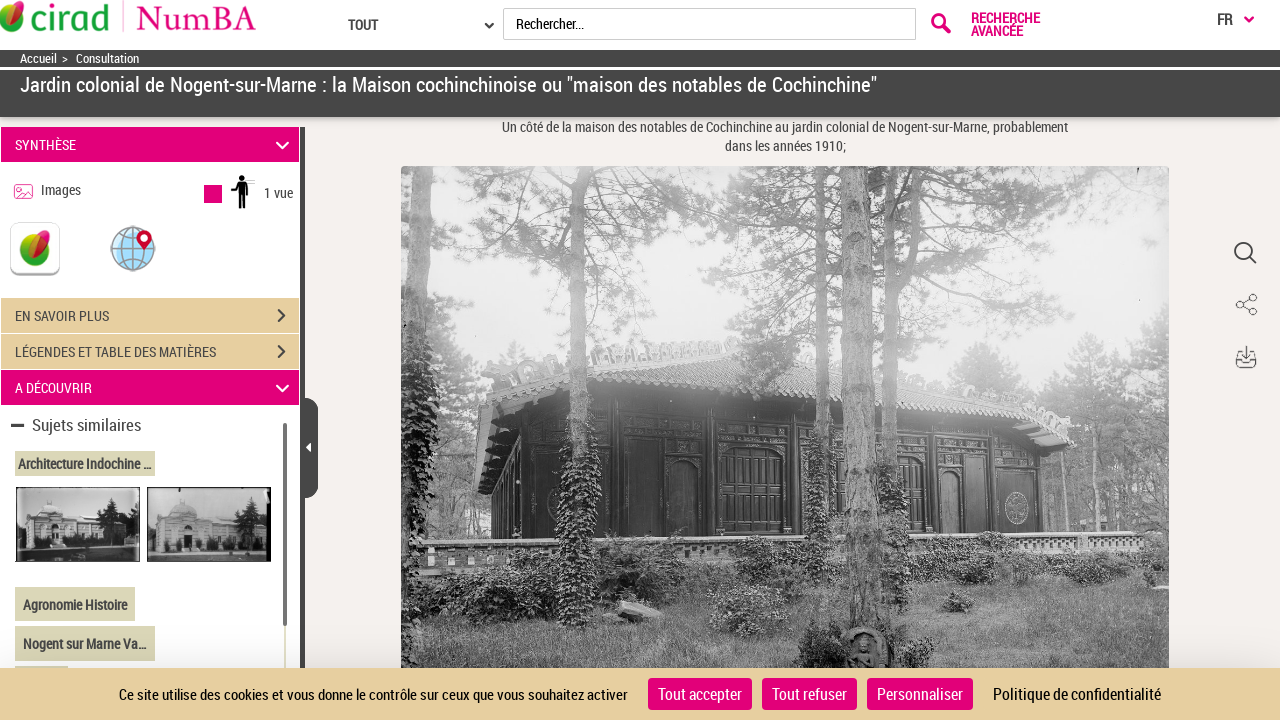

--- FILE ---
content_type: text/html;charset=UTF-8
request_url: https://numba.cirad.fr/ark:/12148/btv1b101028176
body_size: 44598
content:
	<?xml version="1.0" encoding="utf-8" ?> <!DOCTYPE html> <!--[if lt IE 7]> <html class="no-js lt-ie9 lt-ie8 lt-ie7" lang="FR"> <![endif]--> <!--[if IE 7]> <html class="no-js lt-ie9 lt-ie8" lang="FR"> <![endif]--> <!--[if IE 8]> <html class="no-js lt-ie9" lang="FR"> <![endif]--> <!--[if gt IE 8]> <!--> <html class="no-js" lang="FR"> <!--<![endif]--> <head> <script> var currentLanguage = document.documentElement.lang; window.tarteaucitronForceLanguage = currentLanguage.toLowerCase(); </script> <meta charset="UTF-8"> <meta http-equiv="X-UA-Compatible" content="IE=edge,chrome=1"> <title> Jardin colonial de Nogent-sur-Marne : la Maison cochinchinoise ou "maison des notables de Cochinchine" | Documents du site NumBA </title> <meta property="og:site_name" content="??" /> <meta property="og:type" content="video" /> <meta property="og:url" content="https://numba.cirad.fr/ark:/12148/btv1b101028176" /> <meta property="og:title" content="Jardin colonial de Nogent-sur-Marne : la Maison cochinchinoise ou &quot;maison des notables de Cochinchine&quot;" /> <meta property="og:description" content="Jardin colonial de Nogent-sur-Marne : la Maison cochinchinoise ou &quot;maison des notables de Cochinchine&quot; -- -- images" /> <meta property="og:image" content="https://numba.cirad.fr/ark:/12148/btv1b101028176/f1.medres" /> <meta property="twitter:card" content="summary" /> <meta property="twitter:site" content="??" /> <meta property="twitter:creator" content="??" /> <meta property="twitter:title" content="Consulter le document sur ??" /> <meta property="twitter:description" content="Jardin colonial de Nogent-sur-Marne : la Maison cochinchinoise ou &quot;maison des notables de Cochinchine&quot; ??" /> <meta property="twitter:image" content="https://numba.cirad.fr/ark:/12148/btv1b101028176/f1.medres" /> <meta name="title" content="Jardin colonial de Nogent-sur-Marne : la Maison cochinchinoise ou &quot;maison des notables de Cochinchine&quot; | Documents du site NumBA" /> <meta name="description" content="Jardin colonial de Nogent-sur-Marne : la Maison cochinchinoise ou &quot;maison des notables de Cochinchine&quot; -- -- images" /> <meta name="DC.type" content="image" /> <meta name="DC.description" content="Numérisé par le partenaire" /> <meta name="DC.description" content="Appartient à l’ensemble documentaire : FrVtm0" /> <meta name="DC.description" content="Appartient à l’ensemble documentaire : NmBA027" /> <meta name="DC.description" content="Appartient à l’ensemble documentaire : NmBA001" /> <meta name="DC.title" content="Jardin colonial de Nogent-sur-Marne : la Maison cochinchinoise ou &quot;maison des notables de Cochinchine&quot;" /> <meta name="DC.date" content="" /> <meta name="DC.rights" content="domaine public" /> <meta name="DC.rights" content="public domain" /> <meta name="DC.identifier" content="oai:bnf.fr:gallica/ark:/12148/btv1b101028176" /> <meta name="DC.subject" content="Architecture -- Indochine française" /> <meta name="DC.subject" content="Agronomie -- Histoire" /> <meta name="DC.subject" content="Nogent-sur-Marne (Val-de-Marne, France)" /> <meta name="DC.subject" content="France" /> <meta name="DC.subject" content="Populations et cultures" /> <meta name="DC.subject" content="Jardin colonial" /> <meta name="p:domain_verify" content="12c0fefa160572d58c3754d6158b2d99" /> <meta name="viewport" content="width=device-width, initial-scale=1"> <link rel="shortcut icon" type="image/x-icon" href="https://numba.cirad.fr/mbImage/perso/favicon.ico" /> <link rel="canonical" href="https://numbav2.bnf.fr/ark:/12148/btv1b101028176.item" /> <link rel="stylesheet" href="/assets/static/stylesheets/vendor/fontawesome-5.15.3/css/all.min.css" /> <link rel="stylesheet" href="/assets/static/stylesheets/vendor/forkawesome/css/fork-awesome.min.css" crossorigin="anonymous" /> <link rel="stylesheet" href="/assets/static/stylesheets/vendor/bootstrap.min.css"> <link rel="stylesheet" href="/assets/static/stylesheets/main_dev.css"> <link rel="stylesheet" href="/assets/static/stylesheets/panes.css"> <link rel="stylesheet" href="/assets/static/stylesheets/visualiseur.css"> <link rel="stylesheet" href="/assets/static/stylesheets/persoScrollBar.css"> <link href='/assets/static/stylesheets/thetiere/fonts/fonts.css' rel='stylesheet' type='text/css'> <link href='/assets/static/stylesheets/fonts/pictos.css' rel='stylesheet' type='text/css'> <link rel="stylesheet" href="/assets/static/stylesheets/gallica.css" /> <link rel="stylesheet" href="/assets/static/stylesheets/gallica-accueil.css" /> <link rel="stylesheet" href="/assets/static/stylesheets/mainResultsList.css" /> <link rel="stylesheet" href="/assets/static/stylesheets/vendor/adobe-blank.css" /> <link rel="stylesheet" href="/assets/static/stylesheets/vendor/jquery.mCustomScrollbar.css" /> <link rel="stylesheet" href="/assets/static/stylesheets/vendor/jquery.typeahead.css" /> <link rel="stylesheet" href="/assets/static/stylesheets/vendor/imgareaselect-animated.css" /> <link rel="stylesheet" href="/assets/static/stylesheets/globes3d/style.css" type="text/css" /> <link type="application/opensearchdescription+xml" rel="search" title="Gallica BnF" href="/opensearchdescription.xml"/> <script src="/assets/static/javascripts/vendortominify/van11y-accessible-simple-tooltip.js" type="text/javascript"></script> <link rel="stylesheet" href="/assets/static/stylesheets/van11y/styles.css" /> <link rel="stylesheet" href="/assets/static/stylesheets/visualiseur_dev_common.css"> <link rel="stylesheet" href="/assets/static/stylesheets/visualiseur_dev.css"> <link rel="stylesheet" href="/assets/static/stylesheets/heatMapCommon.css"> <link rel="stylesheet" href="/assets/static/stylesheets/visuGeolocCarte.css"> <link rel="stylesheet" href="/assets/static/stylesheets/discoverCommonStyles.css"> <link rel="stylesheet" href="/assets/static/stylesheets/discoverStyles.css"> <link rel="stylesheet" href="/assets/static/stylesheets/docNum.css"> <link rel="stylesheet" href="/assets/static/stylesheets/docAudio.css"> <link rel="stylesheet" href="/assets/static/stylesheets/docVideo.css"> <link rel="stylesheet" href="/assets/static/accordion/aria.accordion.css"> <link rel="stylesheet" href="/assets/static/stylesheets/vendor/jquery-ui.min.css"> <!--[if !IE]><!--><script> if (/*@cc_on!@*/false) { document.write('<link rel="stylesheet" href="/assets/static/stylesheets/gallica_ie.css" type="text/css" media="screen" />'); } if (/*@cc_on!@*/false && document.documentMode === 10) { document.write('<script src="/assets/static/javascripts/polyfill/map.min.js" type="text/javascript"><\/script>'); } </script><!--<![endif]--> <!--[if lte IE 9]> <link rel="stylesheet" href="/assets/static/stylesheets/gallica_ie.css" type="text/css" media="screen" /> <![endif]--> <!--[if IE 8]> <link rel="stylesheet" href="/assets/static/stylesheets/gallica_ie8.css" type="text/css" media="screen" /> <![endif]--> <script src="/assets/static/javascripts/vendor/modernizr-2.6.2-respond-1.1.0.min.js" type="text/javascript"></script> <script src="/assets/static/javascripts/vendor/openlayers/ol.js"></script> <link rel="stylesheet" href="/assets/static/stylesheets/vendor/openlayers/ol.css" type="text/css"> <STYLE type="text/css"> body { background-color: #f5f1ee; color: #474747; } .arpBtn, .illustrationBtn{ border:2px solid #e2007a; } .arpBtn .txt, .illustrationBtn .txt{ color:#e2007a; } .geolocFill{ fill:#e2007a; } .geolocStroke{ stroke: #e2007a; } .iconSpinner{ stroke: #e2007a; } .mainResultsContainer .servicePane{ background-color: #f5f1ee; } a { color: #474747; } input[type="text"], input[type="submit"]{ color: #000000; } .messagePageAccueilSecours { background-color: #f5f1ee; color: #474747 ; font-size: 1.4em; } .accordion__panel[aria-hidden="false"] { /* overflow-y: scroll; */ /* scrollbar-color: #474747 #dbd7b8; */ /* scrollbar-width: thin; */ } .tool-window { } .messagePageAccueilSecoursOuter-div { padding: 30px; margin: 5%; } .messagePageAccueilSecoursInner-div { margin: 0 auto; width: 100%; } a:hover, a:focus, a:active{ color: #e2007a; } a#daySelected:hover, a#daySelected:focus, a#daySelected:active { color: #e2007a !important; } .navbar-nav a:hover, .navbar-nav a:focus,.navbar-nav a:active{ color: #e2007a !important; } .navbar { background-color: #474747; color: #ffffff; } #tetiere, #tetiere .titrecat,#tetiere a{ background-color: #ffffff; color: #474747; } .nvburgermenu, .nvmobilesearchcontainer, .topmenu i, .topmenu li a span, .buttommenu{ background-color: #ffffff!important; color: #474747!important; } .buttommenu .socialnetw a, .mobilelangdiv select { color: #e2007a!important; } .nvmobilesearchform button { color: #ffffff!important; } .nvmobilesearchform .inputdiv select, .searchSelect select { opacity: 1; background-color: #ffffff!important; } .submitbtn { background-color: #e2007a; color: #ffffff!important; } .advsearch a { color: #e2007a!important; } .mobilelangdiv select option { background-color: #ffffff; } .navbar .pictos, #tetiere .pictos{ color: #ffffff!important; } .navbar a:not(.issue-pagination-link), .navbar a.optionDisabled, navbar{ color: #ffffff!important; } .navbar a:hover, .navbar a:focus, .navbar a:active, #tetiere a:hover,#tetiere a:focus,#tetiere a:active{ color: #ffffff!important; } .navbar .collections-layer-profil a:hover, .navbar .collections-layer-profil a:focus, .navbar .collections-layer-profil a:active{ color: #ffffff!important; } .simpletooltip, .right, .minimalist-simpletooltip, .minimalist-left-simpletooltip{ background-color: #e7cfa0 ; color: #474747 ; } .pictos, .caret,.liste-resultats .result-contenu .link-desc a:before, .close, #goToPerioRegion .link-desc a:before, .leftSearchServicePane .link-desc a:before,.icon-if_global__location__earth__international__world__navigation__pin_2528106{ color: #e2007a ; } a.optionDisabled:not(.issue-pagination-link), .btn-inner-search.optionDisabled .pictos{ color: #d3d3d3; } .panel{ background-color: #fff; } .panel-heading{ background-color: #e2007a; } .panel.collapsed .panel-heading{ background-color: #e7cfa0; } .leftSearchServicePane .panel.collapsed .panel-heading span, .leftPane .sharePane .panel.collapsed .panel-heading span, .leftPane .achatPane .panel.collapsed .panel-heading span, .leftPane .helpPane .panel.collapsed .panel-heading span, .leftSearchServicePane .panel.collapsed .panel-heading span a, .leftPane .sharePane .panel.collapsed .panel-heading span a, .leftPane .achatPane .panel.collapsed .panel-heading span a, .leftPane .helpPane .panel.collapsed .panel-heading span a{ color : #474747; } .leftSearchServicePane .panel .panel-heading span,.leftPane .sharePane .panel-heading span, .leftPane .achatPane .panel-heading span, .leftPane .helpPane .panel-heading span, .leftSearchServicePane .panel .panel-heading span a,.leftPane .sharePane .panel-heading span a, .leftPane .achatPane .panel-heading span a, .leftPane .helpPane .panel-heading span a { color : #ffffff; } .ui-layout-resizer { background: #474747; border: 1px solid #f5f1ee; } .tab-content { background-color: #ffffff !important; } .nav-tabs>li.active>a, .nav-tabs>li.active>a:hover, .nav-tabs>li.active>a:focus{ background-color: #ffffff !important; color: #474747; } .menu_tetiere .typeahead__result > ul > li.typeahead__group a{ color: #474747; } .mainContainer .mCSB_scrollTools .mCSB_dragger .mCSB_dragger_bar, .mainResultsContainer .mCSB_scrollTools .mCSB_dragger .mCSB_dragger_bar, .mCS-dark.mCSB_scrollTools .mCSB_dragger .mCSB_dragger_bar{ background-color: #474747; } .mainContainer .mCSB_scrollTools .mCSB_draggerRail, .mainResultsContainer .mCSB_scrollTools .mCSB_draggerRail, .mCS-dark.mCSB_scrollTools .mCSB_draggerRail{ background-color: #dbd7b8; } .dropdown-menu{ background-color: #ffffff; } .dropdown-menu>li>a , .btn-default{ color: #474747; } .dropdown-menu>li>a:hover, .dropdown-menu>li>a:focus, .menu_tetiere .dropdown-menu >li.active>a{ background-color: #f5f1ee; color: #474747; } .btn[type=submit], .btn[type=submit]:hover, .btn[type=submit]:focus, .btn[type=submit].focus, .leftSearchServicePane .rapportContents .btn-default[type=submit]:hover, #tetiere .newsletter input[type="submit"]{ background: #e2007a; color: #ffffff; } .btn-default[type=submit] { color: #ffffff; } legend, .form-control{ color: #474747; } .leftPane .close{ color: #e2007a; } #recherche-no-restricted a{ color: #474747; } #panneau-selection .arrow-next-top, .panneaux-accueil #maxi-nav ul li.active:first-child a, .panneaux-accueil #maxi-nav ul li:hover:first-child a, .panneaux-accueil #maxi-nav.babynav ul li:first-child{ background: #F1F1F1; } #panneau-selection .carousel-indicators li.active img { border: 4px solid #F1F1F1; } #panneau-nvxdocuments .arrow-next-top, .panneaux-accueil #maxi-nav ul li:first-child + li.active a, .panneaux-accueil #maxi-nav ul li:first-child + li:hover a, .panneaux-accueil #maxi-nav.babynav ul li:first-child +li{ background: #F1F1F1; } .panneaux-accueil #panneau-nvxdocuments #carousel-nvx-docs-container .carousel-indicators li.active img, .panneaux-accueil #panneau-nvxdocuments #carousel-nvx-docs-container2 .carousel-indicators li.active img { border: 4px solid #F1F1F1; } #panneau-actus .arrow-next-top, .panneaux-accueil #maxi-nav ul li:first-child + li + li.active a, .panneaux-accueil #maxi-nav ul li:first-child + li + li:hover a, .panneaux-accueil #maxi-nav.babynav ul li:first-child + li + li{ background: #F1F1F1; } #panneau-autourde .arrow-next-top, .panneaux-accueil #maxi-nav ul li:first-child + li + li + li.active a, .panneaux-accueil #maxi-nav ul li:first-child + li + li + li:hover a, .panneaux-accueil #maxi-nav.babynav ul li:first-child + li + li + li{ background: #F1F1F1; } #panneau-partenaires .arrow-next-top, .panneaux-accueil #maxi-nav ul li:first-child + li + li + li + li.active a, .panneaux-accueil #maxi-nav ul li:first-child + li + li + li + li:hover a, .panneaux-accueil #maxi-nav.babynav ul li:first-child + li + li + li + li{ background: #F1F1F1; } #panneau-mobile .arrow-next-top, .panneaux-accueil #maxi-nav ul li:first-child + li + li + li + li + li.active a, .panneaux-accueil #maxi-nav ul li:first-child + li + li + li + li + li:hover a, .panneaux-accueil #maxi-nav.babynav ul li:first-child + li + li + li + li + li{ background: #F1F1F1; } #panneau-etvous .arrow-next-top, .panneaux-accueil #maxi-nav ul li:first-child + li + li + li + li + li + li.active a, .panneaux-accueil #maxi-nav ul li:first-child + li + li + li + li + li + li:hover a, .panneaux-accueil #maxi-nav.babynav ul li:first-child + li + li + li + li + li + li{ background: #F1F1F1; } #externalSocialLinksRegion ul li a{ background: #f5f1ee; } #externalSocialLinksRegion i{ color: #23262a } #externalSocialLinksRegion ul li span:not([class*="minimalist-left-simpletooltip"]){ background: #f5f1ee } /* */ /* */ /* */ .menu_tetiere .collections-layer{ right: 50px; } @media (min-width: 1600px){ .menu_tetiere .barre-menu{width: 80%!important;} .menu_tetiere .recherche .typeahead__container, .menu_tetiere .recherche .input-group, .menu_tetiere .recherche .typeahead__container{ width: 48%; } .menu_tetiere .recherche form{ margin-right:0.1%; } /* */ /* */ } @media (max-width: 1250px){ .menu_tetiere .barre-menu{width: 76%;} .menu_tetiere .logo {float: left;} .menu_tetiere .logo a, .menu_tetiere .logo a img {float: left;width: auto !important;top: 0px !important;} .menu_tetiere .barre-menu>.accesmenu {position: fixed;right: 0;margin-right: 1.5%;} .pagination-liste {padding: 6px 0px!important;} .menu_tetiere .recherche .typeahead__container, .menu_tetiere .recherche .input-group, .menu_tetiere .recherche .typeahead__container{ width: 27%; } /* .menu_tetiere .lang{float: right;margin-right: 6%!important;position: fixed!important;right: 0;} */ } @media (max-width: 1023px){ .menu_tetiere .barre-menu{width: 63%;} .menu_tetiere .barre-menu > a {margin:0 1%;} .footer-inner, .tetiere-inner, .menu_tetiere {width: 100%;} #tetiere .newsletter input[type="text"] {font-size:0.8em;} .menu_tetiere .logo a, .menu_tetiere .logo a img {float: left;width: auto !important;top: 0px !important;} .menu_tetiere .logo{width: 260px!important;} /* .menu_tetiere .lang{margin-right:10%!important;} */ } @media (max-width: 900px){ /* .menu_tetiere .barre-menu{ width: 54%; } */ .menu_tetiere .responsive-search {display:inline-block; cursor:pointer;} .menu_tetiere .logo a, .menu_tetiere .logo a img {float: left;width: auto !important;top: 0px !important;} .footer-inner{width: 768px;} #tetiere .newsletter input[type="text"] {float:none; width:94%;} #tetiere .newsletter input[type="submit"] {float:none; width:100%;} .menu_tetiere .collections-wrap{display: inline-block;} .menu_tetiere .lang{display: inline-block;} .menu_tetiere .recherche form {position: relative; z-index: 55;} .menu_tetiere .logo{ width: 260px!important; } /* .menu_tetiere .recherche .typeahead__container, .menu_tetiere .recherche .input-group, .menu_tetiere .recherche .typeahead__container{width: 40%;} .menu_tetiere .recherche .typeahead__container{width: 63%!important;} */ } @media (max-width: 750px){ .menu_tetiere .collections-layer{ right: -110px; } /* .menu_tetiere .barre-menu{ width: 58%; } */ } @media (max-width: 700px){ /* .menu_tetiere .barre-menu{ width: 50%; } */ /* .menu_tetiere .recherche .typeahead__container, .menu_tetiere .recherche .input-group, .menu_tetiere .recherche .typeahead__container{width: 66%!important;} */ #tetiere .accesrapide {float: left;} #tetiere .mobile {float: left;} #tetiere .mobile .contenucat ul li.img{padding-left: 25px;} #tetiere .additionnals-menus .pictos{float: left;} #tetiere .contribuer, #tetiere .mobile, #tetiere .retrouver{width: 100%;} #tetiere .contenucat ul li, #tetiere .newsletter .link {padding: 3px 7px;} } @media (max-width: 650px){ /* .menu_tetiere .recherche{padding-bottom: 10px;} */ } @media (max-width: 350px){ } .cookies { background-color: #f5f1ee; color: #000000; } .cookies a{ color: #000000; } input.acceptance[type="submit"]{ background:#e2007a !important; color:#ffffff !important; } /**Accessibilite contrat input field DEBUT**/ .typeahead__field input , .input-group input, #tetiere .newsletter input[type="text"], .form-control input,textarea,textarea::placeholder , input[type="text date"] { color: #000000 !important; } input::placeholder { color: #000000 !important; } input::-webkit-input-placeholder { /* Chrome/Opera/Safari */ color: #000000 !important; } input::-moz-placeholder { /* Firefox 19+ */ color: #000000 !important; opacity:1; } input:-ms-input-placeholder { /* IE 10+ */ color: #000000 !important; } input:-moz-placeholder { /* Firefox 18- */ color: #000000 !important; opacity:1; } #mecenatRegion .result-mecenat-link { background: #ffffff; } #mecenatRegion .result-mecenat-link a{ color: #474747; } .form-control::-moz-placeholder { color: #000000 !important; } /**Accessibilit� contrat input field FIN **/ /** Consultation PDF Start **/ /** couleur de background du volet du document principal background_color **/ .mb-bg-volet-p { background :#f5f1ee;} /** couleur de background du volet des éléments d'accompagnement : background_color **/ .mb-bg-volet-a {} /** couleur des pictos : pictos_color **/ .mb-color-picto { color: #e2007a; } /**- couleur police : font_color **/ .mb-color-police { color: #474747; } /**- couleur picto + police au survol : font_focus_color **/ .mb-font-color-police:hover { color: #e2007a; } .p-download-file:hover svg, .linkTodoc:hover svg, .linkItem:hover svg { color: #e2007a !important; } .p-download-file:hover .picto_oeil { color: #e2007a !important; } .link2:hover { color: #e2007a !important; } .link2:hover svg { color: #e2007a !important; } /** - couleur séparateur des volets : navigation_bar_bg_color **/ .mb-bg-separateur { background-color: #474747; } .mb-bg-separateur-topBorder { border-top: 5px solid #474747; } /**- couleur picto séparateur des volets : navigation_bar_font_color **/ .mb-color-separateur { color: #ffffff; } /** - couleur séparateur des volets au survol : navigation_bar_font_focus_color **/ .mb-bg-separateur:hover { background-color: #ffffff; } /** classe pour la couleur du background **/ .bg-color,.bg-color-audio,.bg-color-video { background-color:#f5f1ee; } #openAttachment:hover { color: #e2007a; } #openAttachment:hover { color: #e2007a; } .mb-bg-popin { background-color: #f5f1ee; } .mb-color-police-popin { color: #474747; } .conditionUserLink:hover { color: #e2007a; } .mb-color-picto-popin { color: #474747; } .mb-bg-button-popin { background-color: #e2007a; border: solid 1px #e2007a; } .mb-color-policeButton-popin { color: #ffffff; } .withoutHover:hover,.withoutHover:focus { text-decoration: none; color: #474747 !important; } /** Consultation PDF FIN **/ </STYLE> <STYLE type="text/css"> .tetiere-allwrap, .menu_tetiere .recherche{ background-color: #ffffff; } .menu_tetiere .barre-menu .accesmenu i:before { color: #e2007a; } .menu_tetiere .lang-layer a, .menu_tetiere .lang-layer span { color: #474747; } .menu_tetiere .lang button , .menu_tetiere .lang-layer{ color: #474747; background-color: #ffffff; } .lang button, lang-layer a { color: #474747 ; } .menu_tetiere .lang button:before{ color: #e2007a ; } .menu_tetiere .recherche .skin-select select{ color: #474747; background-color: #ffffff; } .menu_tetiere .skin-select .selecttext,.menu_tetiere .collections-wrap button{ color: #474747; background-color: #ffffff; } .menu_tetiere .lang,.menu_tetiere .lien-blog,.menu_tetiere .collections-wrap{ border-color: #474747; } .menu_tetiere .recherche .skin-select .select-arrow:after, .menu_tetiere .bouton::before{ color: #474747; } .collections-layer{ color: #ffffff; background-color: #e2007a; } .collections-layer:before{ border-bottom-color:#e2007a; } .menu_tetiere .collections-wrap button{ color: #474747; background-color: #ffffff; } .menu_tetiere a.recherche-avancee, .menu_tetiere .collections-wrap button, .menu_tetiere .lien-blog a, .menu_tetiere .headerBarPicto{ color: #e2007a ; } .menu_tetiere .recherche #tetiere-recherche-submit, .menu_tetiere .responsive-search, .menu_tetiere .langBurgerReplace{ color: #e2007a; } .menu_tetiere .langBurgerReplace select option { background-color: #ffffff!important; } #questionnaireBnf .blocQuestionnaireBnf { background-color: #474747!important; color: #ffffff!important; text-align: center; padding-right: 10px; padding-bottom: 4px; padding-top: 4px; padding-left: 10px; font-weight: bold; font-size: 12px; margin-right:75px; display: inline-block; } </STYLE> <STYLE> .menuBar,.menuBar .topContainer,.menuBar .menuAbcd,header nav > div > ul{ background: #f5f1ee; } .menuBar .menuAbcdList,.menuBar .topContainer ul,.menuBar .menuAbcdPopupRegion { border-color:#474747; } .topContainer .childMenuItem{ text-decoration-color: #474747; } .menuBar .menuAbcd{ border-color:#ffffff; } header nav > ul > li > button:hover, header nav > ul > li > button:focus, header nav > ul > li > button.active, header nav > ul > li > a.active, header nav > div > ul > li > button:hover, header nav > div > ul > li > button:focus, header nav > div > ul > li > button.active, header nav > div > ul > li > a.active, header nav > div > div > a.active, header a.active + .downArrowDisplayedItems:before{ background:#ffffff; color:#ffffff; } .menuAbcdList ul li ul li a:hover{ background:#ffffff; color:#ffffff; } .menuAbcdList ul li span,.menuAbcd ol.abcdlist a.enabled.active{ color:#ffffff; } .menuAbcdList .mCSB_scrollTools .mCSB_dragger .mCSB_dragger_bar, .menuAbcdListContainer .mCSB_scrollTools .mCSB_dragger .mCSB_dragger_bar, .mainMenuBar .childrenContainer .mCSB_scrollTools .mCSB_dragger .mCSB_dragger_bar{ background:#ffffff !important; } .menuAbcdPopupRegion .popup a{ background:#ffffff !important; color:#ffffff; } .topContainer li.active{ background:#ffffff; } .topContainer li.active > a, .topContainer li.active > button { color:#ffffff; } #popinRetronews .modal-dialog.modal-lg { background-color: #f5f1ee; } #popinRetronews .modalRetronews-header { background-color: #474747; } #myModalRetronewsLabel, .modalRetronews-header .close { color: #ffffff!important; } #modalRetronewsBody { color: #474747; } #popinRetronews #golink { background-color: #e2007a; color: #ffffff; } #myModalRetronewsLabel{ color: #ffffff!important; } </STYLE> <STYLE type="text/css"> .leftPane .panel, .download-white-div, .search-content, .leftPane #captionsframe, .textModePane .panel { background-color: #ffffff; } .toolbarGroup { background-color: #f5f1ee; } .toolbarGroup .pictos, #popoverRegion .popover, #popoverRegion .popover .pictos{ color : #474747; } #popoverRegion .popover a:hover{ background-color: #edead8; } #popoverRegion .popover{ background-color: #f5f1ee; } .popover-title, #leftToolbar .toolbarGroup+.toolbarGroup:BEFORE { border-bottom : 1px solid #f5f1ee !important; } #paginationDiv, #docNavigationBar .dropdown-menu p.headerPagination, #docNavigationBar .dropdown-menu li a, #docNavigationBar .dropdown-menu li.titreLegende{ background-color : #f5f1ee; color : #474747; } #paginationDiv .icon-rightarrow{ color : #474747; } #paginate .dropdown-menu { background-color : #f5f1ee; } #issuePaginationRegion .issue-pagination-link.optionDisabled { background-color : #f5f1ee; } #issuePaginationRegion .navbar-btn { background-color : #ffffff; border-color: #474747; } li.pager>button, li.pager>span{ background-color : #ffffff; } li.pager>button:hover, li.pager>span:hover{background-color : #f5f1ee;} li.pager>a, li.pager>span{ background-color : #ffffff; } li.pager>a:hover, li.pager>span:hover{background-color : #f5f1ee;} li.pager span{color : #404953;} li.pager button:hover span,li.pager button:focus span{color : #e2007a;} .StyleMosaiquePage .singleItemPage.currentSelection { background: transparent linear-gradient(#e7cfa0, #e7cfa0) repeat scroll 0% 0%; } .StyleMosaiquePage .singleItemPage, #previewPage { background-color : #e7cfa0; } .StyleMosaiquePage span.img-caption { background-color : #e7cfa0; color: #474747; } .StyleMosaiquePage figcaption.img-caption { background-color : #e7cfa0; color: #474747; } .tdmPane li, .tdmPane li > div > span, .captionPane li, .captionPane li > div > span{ color: #474747; } .more-text-caption .glyphicon{ color : #e2007a; } #panneau-selection #int-panneau-selection3 { background: url(../images/accueil/partenaires/bg.jpg) repeat-x left bottom #F1F1F1; } #int-panneau-selection3 .sous-rubriques ul li.active a { color: #F1F1F1;; } .titreUne100ans figcaption{ color: #F1F1F1; } #int-panneau-selection3 .sous-rubriques ul li.active { background-color: #F1F1F1; } </STYLE> <STYLE> #visuTitleBar, #visuTitleBar .filAriane a{ background:#474747; color:#ffffff; } #visuTitleBar a:not(.optionIsDisabled):hover { color:#ffffff; } .filAriane{ border-color:#ffffff; } .titleBloc a:not(.issue-pagination-link) { color: #ffffff!important; } .titleBloc a:not(.issue-pagination-link):hover { color: #ffffff!important; } .accordion__panel, .stringOCR, .searchResultList { background-color: #ffffff; } .accordion__trigger[aria-expanded="false"] { background-color: #e7cfa0; } .accordion__trigger[aria-expanded="false"], .accordionChevron.closed { color: #474747; } .accordion__trigger[aria-expanded="true"]{ background-color: #e2007a; } .accordion__trigger[aria-expanded="true"], .accordionChevron:not(.closed) { color: #ffffff; } #visuAccordion { border-right: 5px solid #474747; } #accordionBtn { border: #474747 solid 1px; background-color: #474747; } #previousTdmResult, #nextTdmResult{ color: #e2007a; } .tooltiptext, .tooltiptextOCR{ background-color: #e7cfa0; color: #474747; } .tool-window a:not(.tool-window-close):not(.achatPanel) { color: #474747!important; } .tool-window a:not(.achatPanel):hover { color: #e2007a!important; } .wrapper_partage { color: #474747!important; } .inputPartage { color: #000000!important; } .wrapperOngletToolbar { color: #474747!important; } .persoToolbar a:not(.tool-window-close):not(.achatPanel) { color: #474747; background-color: #f5f1ee; } .persoToolbar a:not(.tool-window-close):not(.achatPanel):hover { color: #e2007a; } .persoToolbar a:not(.tool-window-close):not(.achatPanel):focus { color: #e2007a; } #visuUtilsBar a.tool-panel:hover:after { background: #e7cfa0; color: #474747; } .borderBottom { border-bottom: 2px solid #f5f1ee; } .tool-window { background-color: #f5f1ee; color: #474747!important; } div#believeDownloadRegion div { background-color: #f5f1ee; border-color: #f5f1ee; } .tool-window button:not(.clear_input), #tomes { border: solid 1px #e2007a; background-color: #e2007a; color: #ffffff; } .tool-window-close { color: #474747!important; opacity: 1; } .panel.collapsed .panel-heading{ background-color: #e7cfa0; color: #474747; } .panel.collapsed .panel-heading .icon-rightarrow{ color: #474747; } .panel:not(.collapsed) .panel-heading{ background-color: #e2007a; color: #ffffff; } .panel:not(.collapsed) .panel-heading .icon-rightarrow{ color: #ffffff; } .panel-heading a{ background-color: transparent; } #visuPagination .pager li button:not([disabled]) .pictos, #visuPagination .pager li button:not([disabled]){ color: #474747!important; } #visuPagination .pager li #paginationDiv button:not([disabled]) .pictos, #visuPagination .pager li #paginationDiv button:not([disabled]), #visuPagination .pager li #paginationDiv input, #visuPagination .pager li #paginationDiv p{ color: #000000!important; } #visuPagination .pager li button[disabled] .pictos, #visuPagination .pager li #paginationDiv.optionDisabled button[disabled], #visuPagination .pager li #paginationDiv.optionDisabled input, #visuPagination .pager li #paginationDiv.optionDisabled p{ color : #474747!important; } #visuPagination .pager li button:not([disabled]) .pictos:focus, #visuPagination .pager li button:not([disabled]):focus, #visuPagination .pager li button:not([disabled]):focus span, #visuPagination .pager li button:not([disabled]) .pictos:hover, #visuPagination .pager li button:not([disabled]):hover, #visuPagination .pager li button:not([disabled]):hover span{ color: #e2007a!important; } #visuPagination, #paginationDiv,#visuPagination #docNavigationBar .dropdown-menu, #docNavigationBar .dropdown-menu p.headerPagination, #docNavigationBar .dropdown-menu li a, #docNavigationBar .dropdown-menu li.titreLegende{ background-color : #f5f1ee; color : #474747; } #visuPagination #modeAffichage{ background-color : #f5f1ee; color : #474747; } #visuPagination #paginationDiv .form-control { color : #474747; } #visuPagination #docNavigationBar .dropdown-menu p.headerPagination { border-bottom: 1px solid #474747!important; } #visuPagination #docNavigationBar .dropdown-menu li.titreLegende { border-bottom: 1px solid #474747!important; border-top: 1px solid #474747!important; } #visuPagination #docNavigationBar .dropdown-menu li a.PaginationA, #visuPagination #docNavigationBar .dropdown-menu li.paginationA { color : #474747!important; } #visuPagination #docNavigationBar .dropdown-menu li a.PaginationR, #visuPagination #docNavigationBar .dropdown-menu li.paginationR { color : #474747!important; } #visuPagination #docNavigationBar .dropdown-menu li a.PaginationN, #visuPagination #docNavigationBar .dropdown-menu li.paginationN { color : #474747!important; } #visuPagination #docNavigationBar .dropdown-menu li a.PaginationF, #visuPagination #docNavigationBar .dropdown-menu li.paginationF { color : #474747!important; } #visuPagination #docNavigationBar .dropdown-menu li a.PaginationL, #visuPagination #docNavigationBar .dropdown-menu li.paginationL { color : #474747!important; } #visuPagination #docNavigationBar .dropdown-menu li a.PaginationX, #visuPagination #docNavigationBar .dropdown-menu li.paginationX { color : #474747!important; } #paginate .dropdown-menu { background-color : #f5f1ee; } .mCSB_scrollTools .mCSB_dragger .mCSB_dragger_bar { background-color: #474747!important; } .mCSB_scrollTools .mCSB_dragger .mCSB_dragger_bar:hover { background-color: #e2007a!important; } .mCSB_scrollTools .mCSB_draggerRail{ background-color: #dbd7b8!important; } .mCSB_scrollTools .mCSB_dragger .mCSB_dragger_bar{ background-color: #474747!important; } .zoomCtrlContainer ul{ background-color: #ffffff!important; color: #474747!important; } .picto_oeil{ color: #e2007a; } a.currentDate{ color: #474747; } a.currentMonth{ text-decoration: underline; color: #e2007a; } #currentDateMonth { ackground-color: #e2007a; } #monthsContent{ background-color: #ffffff; } .not-exist{ color: #474747; } #daysContent td .dayCurrentArk { background: #e2007a; } #daysContent td .dayPresentArk { background: #e2007a; } #daysContent td .dayPresentArk a{ color: #ffffff !important; } #daysContent td .dayCurrentArk a{ color: #ffffff; } .dayNoArk{ color : #747474; } .desableLink{ pointer-events: none; cursor: default; } .desableLink a{ color : #747474; } #showAllNumButton, #tomes{ color: #e2007a; } #title2Popin{ color: #e2007a; } #popinPeriodique .modal-header, #setNoticePopin .modal-header{ background : #e7cfa0; } #btnElementText, .externalLink{ color : #e2007a; } #popinLieuxEvoques .modal-header{ background : #e7cfa0; } .image-content .pictos{ color: #ffffff!important; } .au-face { color: #474747; } .au-face:hover,.au-face:focus{ color: #e2007a; } .au-cotroller-container button, .au-controller-btn2 button{ color: #e2007a; } .au-lecteur span { color: #e2007a!important; } .arrow-up-au { border-bottom-color: #e2007a !important; } .au-progres .ui-slider-range { background-color: #e2007a; } .icon-casque { color: #474747!important; } </STYLE> <style> .rebondResultLink{ color: #474747; } .rebondResultLink:hover, .rebondResultLink:focus{ color: #e2007a; } .rebondToolTip,.rebondImgToolTip { background-color: #e7cfa0; color: #474747; } .oneRebondResult{ border-bottom: solid 1px #474747; } .rebondContent{ background-color: #dbd7b8; color: #474747; } </style> <!--viewer_devCss.ftl --> <STYLE type="text/css"> .wrapperOngletToolbar { width: 320px; margin-top: 10px; margin-left: 10px; } /*********************ToolBar zone anomalie****************************************************************************************************************/ .wrapper_anomalie { width: 320px; margin-top: 10px; margin-left: 10px; } .wrapper_anomalie label{ font-weight: normal; } .box_anomalie { display: flex; flex-direction: column; justify-content: flex-end; } .box_anomalie div { margin-top: 10px; } .labelCheckboxNatureProbleme { display: flex; align-items: baseline; } /*********************ToolBar zone de telechargement****************************************************************************************************************/ .selectionCursorText { font-weight: inherit; font-style: italic; display: block; } .box_telechargement { display: flex; flex-direction: column; justify-content: flex-end; color: #474747!important; } .achatPaneContainer { color: #474747!important; } .wrapper_telechargement { width: 320px; margin-top: 10px; margin-left: 10px; } .wrapper_telechargement label{ font-weight: normal; } .labelRadioTelechargement .labelCheckboxConditionUtil { display: flex; align-items: baseline; } .inputRadioTelechargement .inputCheckboxConditionUtil{ flex: none !important; margin-right: 10px !important; } #previewTelechargementCroppedImage { width:100%; overflow: hidden; height: 150px; display: inline-block; } #previewTelechargementCroppedImage img { display: block; max-width: 100%; max-height: 100%; margin-right: auto; margin-left: auto; } .SpinloaderSelection { border: 8px solid #f3f3f3; /* Light grey */ border-top: 8px solid; /* Blue */ border-radius: 50%; width: 60px; height: 60px; animation: spin 2s linear infinite; } .SpinloaderSelection { border-top-color: #e2007a; } @keyframes spin { 0% { transform: rotate(0deg); } 100% { transform: rotate(360deg); } } /******************************************************************************************************************************************************/ #previewShareCroppedImage { width:100%; overflow: hidden; height: 150px; display: inline-block; } #previewShareCroppedImage img { display: block; max-width: 100%; max-height: 100%; margin-right: auto; margin-left: auto; } .partage{ font-size:40px; } .divPartage { display:flex; flex-direction:row; border:1px solid grey; padding:2px; } .inputPartage { flex-grow:2; border:none; } .inputPartage:focus { outline: none; } .buttonPartage, .buttonEnvoyerMail { border:0px none; background:white; } .tool-window{ border-radius: 20px; margin-right: 10px; } .wrapper_partage { width: 320px; margin-top: 10px; margin-left: 10px; } .wrapper_partage label{ font-weight: normal; } .box_partage { display: flex; flex-wrap: wrap; margin-left: 30px; } .box_partage a{ background-color: transparent; } .box_partage>* { flex: 100%; display:flex; margin: 10px; } .divReseauxSociaux > * { width: 34%; color: #474747!important; } .otherPartageOptions > * { width: 34%; color: #474747!important; } .otherPartageOptions { margin-left: 15px!important; } .otherPartageOptions a i { font-size: 28px; margin: 7px 0 0 2px!important; } .divDocPagePartage>* { margin: 5px; } .divDocPagePartage>* { margin: 5px; } #visuUtilsBar { font-size: 20px; } .tool-window { position: absolute; top: -11px; right: 45px; width: 370px; /* height: auto; */ padding: 5px; font-size: 15px; height: 100%; box-shadow: 0 2px 4px 0 rgba(0, 0, 0, 0.16), 0 2px 10px 0 rgba(0, 0, 0, 0.12) !important; } .persoToolbar li { position: initial; } .panel { padding: 0 18px; background-color: white; overflow: hidden; } #visuLeftPane { margin-top: 10px; } .ui-state-active, .ui-widget-content .ui-state-active, .ui-widget-header .ui-state-active, a.ui-button:active, .ui-button:active, .ui-button.ui-state-active:hover { border: 1px solid #E22C1E; background: #E22C1E; font-weight: normal; color: #ffffff; } .ui-accordion .ui-accordion-header { background: #E22C1E; color: white; } #visuAccordion { height: 100%; overflow: hidden; margin-right: 15px; } #accordionBtn { position: absolute; cursor: pointer; top: 45%; border-radius: 0 30px 30px 0px; height: 100px; width: 13px; right: 2px; z-index:9; } #accordionBtn:hover { background-color: #ffffff!important; } #accordionBtn:hover ~ #visuAccordion{ border-right: 5px solid #ffffff; } .accordionBottomHoverBorder { border-top: 5px solid #ffffff; } .accordionBottomHoverBg{ background-color: #ffffff!important; } .accordionBtnArrow { color: white; font-size: 15px; position: absolute; top: 38%; left: -1px; transform: scaleX(-1); } img.pictoManTailleDocument1{ height: 3em; width: 3em; } img.pictoManTailleDocument2{ height: 3em; width: 3em; } img.pictoManTailleDocument3{ height: 3em; width: 3em; } img.pictoManTailleDocument4{ height: 3em; width: 3em; } img.pictoManTailleDocument5{ height: 3em; width: 3em; margin-top: 1.2em; } img.pictoHandTailleDocument{ height: 3em; margin-right: 0.5em; } .textNbPageEtTailleDoc1{ margin-top: 3%; } .textNbPageEtTailleDoc3{ margin-top: 3%; } .textNbPageEtTailleDoc4{ margin-top: 3%; } .textNbPageEtTailleDoc5{ margin-top: 3%; } .carreeTailleDoc1 { height: 0.5em; width: 0.5em; } .carreeTailleDoc1_hand { height: 0.9em; width: 0.9em; margin-left: 1.5em; margin-bottom: -0.6em; } .carreeTailleDoc2{ height: 1em; width: 1em; margin-top: 2px; } .carreeTailleDoc3{ height: 1.3em; width: 1.3em; margin-top: 6px; } .carreeTailleDoc4{ height: 2em; width: 2em; } .carreeTailleDoc5{ height: 4em; width: 3em; } /* modification de la couleur des pictos "type de document" en fonction de la configuration ... */ [class*='pa-icon-typedoc']:before{ color: #e2007a; } [class^='carreeTailleDoc']{ background: #e2007a; } /**********************************************************************************************************************************************/ /***********************************************************************************************************************************************/ #suivYBtn { background:transparent; border : none; cursor : pointer; padding : 0px; } #suivYBtn pictos{ color: #e2007a; } #precYBtn pictos{ color: #e2007a; } #precYBtn { background:transparent; border : none; cursor : pointer; padding : 0px; } #yearsContent .suiv{ /*position : absolute;*/ float:right; top:0; right:0; z-index:3; } #yearsContent .prec{ /*position: absolute;*/ float:left; top:0; left:0; z-index:4; } #yearsContent { /* overflow: hidden;*/ float:left; width: 100%; background-color: white; } #yearlist ul { display: grid; grid-template-columns: repeat(4, 1fr); list-style-type:none; text-align:center; margin-top: 3%; } #yearlist ul li { margin:auto; display: inline-block; margin-left : 3px; margin-right : 3px; } #yearlist ul li span { float:left; line-height:5px; /*hauteur de l'image de fond*/ text-decoration:none; text-align:center; font-size: 16px; } #yearsContent a.currentDate{ font-weight: bold; text-decoration: underline; } li.month-exist a.selectedMonth:not(.currentMonth){ font-weight: bold; color: #474747 ; } #monthsContent ul { display: grid; grid-template-columns: repeat(6, 1fr); list-style-type:none; text-align:center; padding-left: 1%; } #monthsContent ul li { margin:auto; display: inline-block; } #monthsContent ul li span { float:left; line-height:17px; /*hauteur de l'image de fond*/ text-decoration:none; text-align:center; padding-top: 3px; padding-bottom: 3px; font-size: 16px; } #daysContent{ margin: auto; padding : 0px 0px; min-height: 135px; } #daysContent table{ margin: auto; } #daysContent td{ width: 40px; height:30px; text-align: center; } #daysContent td .dayCurrentArk { display:inline-block; width: 28px; height: 28px; border-radius:50%; text-align:center; } #daysContent td .dayPresentArk { display:inline-block; width:28px; height:28px; border-radius:50%; text-align:center; } #daysContent td .dayCurrentArk .circle_text, #daysContent td .dayPresentArk .circle_text{ display:block; padding-top: 4px; } #daysContent td .dayPresentArk a { color:#000000; } #daysContent td.dayCurrentArk .contact-text a { color:#FF0000; text-align: left; color:white; } #buttonContent{ text-align: center; padding-bottom: 5px; } #showAllNumButton, #tomes{ background-color : transparent; border: 1px solid ; font-size: 12px; padding: 3px 1px; } #textItem{ font-size: 14px; font-weight: bold; font-family: roboto_condensed ; } /************************Bouton arpenteur accordeon sunthèse************************/ .arpenteurbtnelement{ margin-left : -20 !important; width: 162px; } @-moz-document url-prefix(){ .arpenteurbtnelement{ width: 165px!important; } #btnElementText{ font-size: 11px!important; } } #btnElementText{ font-size: 13px; font-weight: bold; font-family: 'roboto_condensed'; } #btnPropLocalisatiobn{ left: 30% !important; top: 66% !important; } #txtPropLocalisatiobn{ left: 31% !important; top: 66% !important; } .carte-img{ cursor: pointer; } /*******************************************************************/ /************************Ajout aux favoris**************************/ .bookmarkRegion{ display: flex; } /****** Favoris ******/ .titreOngletToolbar { font-weight: bold; font-size: 14px; color: #474747!important; } .persoToolbar a.optionDisabled { pointer-events: none; color: #676767!important; } .persoToolbar a.optionDisabled{ display: none; } #nbSelections{ display: inline-block; width: 86%; margin-bottom: 6px; color: #474747!important; color: black; font-weight: bold; font-size: 1.1em; margin-top: 10px; } #addDocFav{ margin-top: 10px; } #addEtiquetteFav{ margin-top: 10px; } .image-content{ display: flex; } .box1 { display: flex; flex-direction: column; } .box2 { display: flex; flex-direction: row-reverse !important; flex-direction: column; } .image-content > div { margin: 10px; } #addBtnFav { width: 100%; text-align: center; } .Success{ color:green; display: table !important; margin-top: 1px; font-size: 0.9em; position: relative !important; } .Error{ color:red; display: table !important; margin-top: 1px; font-size: 0.9em; position: relative !important; } #textaddDocinput{ margin-right: 16px; width: 100%; } #searchType{ width: 100%; color: #000000!important; } #searchData{ width: 100%; } #divBtnSearch{ width: 100%; } </STYLE> <style type="text/css"> .raccourcis { text-align: center; opacity: 0; height: 0; } .modal-backdrop.in { opacity: 0.5; } /* Do not show the outline on the skip link target. */ #content[tabindex="-1"]:focus { outline: 0; } .linkDirect { position: relative; top: 0; } .skip-links { margin: 0; padding: 0; list-style: none; } .skip-link { position: absolute; top:-100px; /* Styled to match the default WordPress screen reader text */ background-color: #f1f1f1; -webkit-box-shadow:0 0 2px 2px rgba(0,0,0,.6); box-shadow:0 0 2px 2px rgba(0,0,0,.6); color: #21759b; display: block; font-size: 14px; font-weight: 700; height: auto; left:6px; line-height: normal; padding: 15px 23px 14px; text-decoration: none; width: auto; z-index: 100000; /* Above WP toolbar */ } .skip-link:focus { color: #21759b; top: 7px; -webkit-transition: top 0s; transition: top 0s; } </style> </head> <body class="bodyContainer " > <nav class="linkDirect" role="navigation" aria-label="accès direct"> <ul class="skip-links"> <li> <a id="linkTofirstContainer" role='link' aria-label="dynamique" class="skip-link" href="#firstContainer"></a> </li> <li> <a id="linkTomenuBar" role='link' aria-label="dynamique" class="skip-link" href="#menuBar"></a> </li> <li> <a id="linkVisuAccordion" role='link' aria-label="dynamique" class="skip-link" href="#visuAccordion"></a> </li> <li> <a id="linkVisuUtilsBar" role='link' aria-label="dynamique" class="skip-link" href="#visuUtilsBar"></a> </li> <li> <a id="linkVisuPagination" role='link' aria-label="dynamique" class="skip-link" href="#visuPagination"></a> </li> </ul> </nav> <div class="modal fade" id="popinPeriodique" tabindex="-1" role="dialog" aria-labelledby="myModalLabel"> <div class="modal-dialog modal-lg" style="overflow:hidden; border-style: solid; border-color: white; background-color: whitesmoke;"> <div class="modal-header"> </div> <div id="modalBody" style="overflow:auto; height: 800px;"> </div> </div> </div> <div class="modal fade" id="setNoticePopin" tabindex="-1" role="dialog" aria-labelledby="myModalLabel"> <div class="modal-dialog modal-lg" style="overflow:hidden; border-style: solid; border-color: white; background-color: whitesmoke;"> <div class="modal-header"> </div> <div class="modalBody" style="overflow:auto; height: 800px;"> </div> </div> </div> <!--[if lt IE 7]> <p class="chromeframe"> You are using an <strong>outdated</strong> browser. Please <a href="http://browsehappy.com/">upgrade your browser</a> or <a href="http://www.google.com/chromeframe/?redirect=true">activate Google Chrome Frame</a> to improve your experience. </p> <![endif]--> <!-- <a href="#contenu" class="raccourci">Aller au contenu</a> --> <header role="banner" class="tetiere-allwrap "> <div id="tetiere" class="nvburgermenu" aria-hidden="true"> <div class="tetiere-inner"> <div class="accesrapide"> <div class="contenucat"> <div class="additionnals-menus"> <ul class="topmenu"> <li> <a role="link" class="pictos marginleft5" href="https://achatsreproduction.bnf.fr/views/vel/mon_panier.jsf" aria-label="Panier" > <i class="icon-panier" data-icon="&#xe906;"></i> <span class="marginleft50"> Panier </span> </a> </li> <li> <a role="link" class="pictos perso-connect marginleft9" id="tetiere-icon-espacepers" href="/login?AppOrigine=Gallica&urlReferer=https%3A%2F%2Fnumba.cirad.fr%2Fark%3A%2F12148%2Fbtv1b101028176" aria-label="Espace personnel" > <i data-original-title="Espace personnel" class="icon-espaceperso" data-icon="&#xe907;"></i> <span class="marginleft47"> Espace personnel </span> </a> </li> <li> <a role="link" class="pictos" href="/html/und/a-propos" aria-label="A propos" > <i class="icon-info" data-icon="&#xe626;"></i> <span> A propos </span> </a> </li> <li> <a role="link" class="pictos" href="" data-simpletooltip-text="Aide et foire aux questions" aria-label="Aide et foire aux questions"> <i class="icon-small-help" data-icon="&#x0049;"></i> <span> Aide et foire aux questions </span> </a> </li> </ul> </div> <div class="buttommenu"> <div class="mobilelangdiv"> <select> <option selected> FR </option> </select> </div> <div class="socialnetw"> <ul> <li> <a href="http://www.facebook.com/GallicaBnF" target="_blank" id="tetiere-reseaux-soc-facebook" aria-label="Facebook" > <i class="social-icon-facebook" data-icon="&#xe913;"></i> </a> </li> <li> <a href="http://twitter.com/GallicaBnF" target="_blank" id="tetiere-reseaux-soc-twitter" aria-label="Twitter"> <i class="social-icon-twitter" data-icon="&#xe931;"></i> </a> </li> <li> <a href="http://www.pinterest.com/gallicabnf/" target="_blank" id="tetiere-reseaux-soc-pinterest" aria-label="Pinterest"> <i class="social-icon-pinterest" data-icon="&#xe92f;"></i> </a> </li> <li> <a href="http://www.instagram.com/GallicaBnf/" target="_blank" id="tetiere-reseaux-soc-instagram" aria-label="Pinterest"> <i class="social-icon-instagram" data-icon="&#xe92f;"></i> </a> </li> </ul> </div> </div> </div> </div> </div> <div class="clear"></div> </div> <div class="menu_tetiere"> <div class="logo"> <span class="simpletooltip_container log_gallica"> <a href="https://numba.cirad.fr" class="js-simple-tooltip log_gallica" id="tetiere-logo-link" data-simpletooltip-text="Accéder à la page d'accueil du site" aria-describedby="label_simpletooltip_45"> <img src="https://numba.cirad.fr/mbImage/perso/logo_header_2.png" alt="Accéder à la page d'accueil du site" /> </a> <span class="simpletooltip js-simple-tooltip logoTt" style="width: 100px; display: none; top: 45px !important; left: 7px !important;" id="label_simpletooltip_45" role="tooltip" aria-hidden="true">Accéder à la page d'accueil du site</span> </span> </div> <div class="responsive-search" tabindex="0"><i data-original-title="Ouvrir la recherche" class="icon-search" data-icon="&#xe628;"></i><span class="blank">Ouvrir la recherche</span></div> <!-- new burger1 --> <div class="nvmenu mobile_container deskElement" tabindex="0"> <a href="#tetiere" class="accesmenu burger-mobile hide" id="tetiere-accessmenu" role="button" aria-controls="tetiere" aria-expanded="false" aria-label="Menu"> <i class="icon-search" data-icon="&#xe62c;" aria-hidden="true"></i> </a> <span class="blank">Menu</span> </div> <div class="deskElement langBurgerReplace"> <select> <option selected> <span>FR</span> </option> </select> </div> <div class="barre-menu"> <div role="search" class="recherche"> <form action="https://numba.cirad.fr/services/engine/search/sru?operation=searchRetrieve&version=1.2&" id="search" name="search" method="POST" role="search"> <div tabindex="-1" class="skin-select search_category"> <select tabindex="0" name="domaine" id="domaine" title="Choisir la catégorie de recherche"> <option value="" selected>TOUT</option> <option value="monographie" >Livres</option> <option value="carte" >Cartes</option> <option value="image" >Images</option> <option value="fascicule" >Presse</option> <option value="objet" >Objets</option> </select> <span class="selecttext"></span> </div> <div class="typeahead__container" id="container" value="container"> <span class="typeahead__field typeahead__query"> <input type="search" name="motcle" autocomplete="off" id="motcle" placeholder="Rechercher..." style="color: #000000 !important;" title="Rechercher..." value=""/> </span> <button class="clear_input pictos icon-fermer hide" data-icon="&#xe604;"><span class="sr-only">Effacer le champ de recherche</span></button> <!-- <span class="clear_input glyphicon glyphicon-plus-sign hide" title="Effacer le champ de recherche"></span> --> </div> <input type="hidden" name="suggestUse" id="suggest-use" value="0"/> <span class="simpletooltip_container"> <button type="submit" id="tetiere-recherche-submit" class="js-simple-tooltip button" data-simpletooltip-text="Rechercher" aria-describedby="label_simpletooltip_rech"> <i class="icon-search" data-icon="&#xe628;" aria-hidden="true"> </i> </button> <span class="minimalist-left-simpletooltip js-simple-tooltip" id="label_simpletooltip_rech" role="tooltip" aria-hidden="true">Lancer la recherche</span> </span> </form> <div class="autocomplete"> <div class="section"> <div class="titre">AUTEURS SUGGÉRÉS</div> <div class="resultats"> <ul> <li><a href="#"><span class="highlighted">Hugo</span>, Victor</a> </li> <li><a href="#"><span class="highlighted">Hugo</span>, Victor-Marie</a> </li> <li><a href="#">Ateliers <span class="highlighted">Hugo</span> d’Alési</a> </li> <li><a href="#"><span class="highlighted">Hugo</span>, François-Victor</a> </li> <li><a href="#"><span class="highlighted">Hugo</span>, Abel</a> </li> <li><a href="#"><span class="highlighted">Hugo</span>, Charles</a> </li> <li><a href="#"><span class="highlighted">Hugo</span> de Sancto Victore</a> </li> <li><a href="#"><span class="highlighted">HUGO</span> DE SANCTO VICTORE</a> </li> <li><a href="#"><span class="highlighted">Hugo</span>, Joseph</a> </li> </ul> </div> </div> <div class="section"> <div class="titre">documents SUGGÉRÉS</div> <div class="resultats"> <ul> <li><a href="#">Musée Victor <span class="highlighted">Hugo</span> Paris</a> </li> <li><a href="#"><span class="highlighted">Hugo</span> de Sancto Victore</a> </li> <li><a href="#">Almanach de Victor <span class="highlighted">Hugo</span> par Louis</a> </li> <li><a href="#">Château Victor <span class="highlighted">Hugo</span> à Gentilly</a> </li> <li><a href="#">Die Vorlaüfer des <span class="highlighted">Hugo</span> Grotius auf dem Gebiete</a> </li> <li><a href="#">Victor <span class="highlighted">Hugo</span> après 1830</a> </li> <li><a href="#">Victor <span class="highlighted">Hugo</span> intime</a> </li> <li><a href="#"><span class="highlighted">Hugo</span> de Sancto Caro</a> </li> <li><a href="#">Mémoires du général <span class="highlighted">Hugo</span>, gouverneur</a> </li> <li><a href="#">Pape, Victor <span class="highlighted">Hugo</span> et l’Eglise</a> </li> </ul> </div> </div> </div> <!-- start links(recherche avancée, sélection, blog, lang) --> <span class="simpletooltip_container"> <a href="/services/engine/search/advancedSearch/" id="tetiere-recherche-avancee" data-simpletooltip-text="Accéder à la page Recherche avancée" aria-describedby="label_simpletooltip_rechAv" class="js-simple-tooltip recherche-avancee " ><span class="glyphicon glyphicon-plus"> </span><span class="advanced-search-text">Recherche avancée</span> </a> <span class="minimalist-left-simpletooltip js-simple-tooltip" style="top:25px !important; left:-10px; !important;width:150px;" id="label_simpletooltip_rechAv" role="tooltip" aria-hidden="true">Accéder à la page Recherche avancée</span> </span> <div class="collections-wrap hide"> <span class="simpletooltip_container"> <button class="js-simple-tooltip" aria-describedby="label_collection2" aria-expanded="false"> Sélections <span class="sr-only">Accéder au menu des pages éditoriales</span> </button> <span class="minimalist-left-simpletooltip js-simple-tooltip" style="top:25px !important; left:-10px !important;width:150px; " id="label_collection2" role="tooltip" aria-hidden="true">Accéder au menu des pages éditoriales</span> </span> <div class="collections-layer"> <ul class="menu"> <li class="colonne"> <span class="titre">Types de documents</span> <ul class="sous-menu"> <li class="leaf "> <a href="https://numba.cirad.fr/html/und/livres/livres">Livres</a> </li> <li class="leaf "> <a href="https://numba.cirad.fr/html/und/manuscrits/manuscrits">Manuscrits</a> </li> <li class="leaf "> <a href="https://numba.cirad.fr/html/und/cartes/cartes">Cartes</a> </li> <li class="leaf "> <a href="https://numba.cirad.fr/html/und/images/images">Images</a> </li> <li class="leaf "> <a href="https://numba.cirad.fr/html/und/presse-et-revues/presse-et-revues">Presse et revues</a> </li> <li class="leaf "> <a href="https://numba.cirad.fr/html/und/enregistrements-sonores/fonds-sonores">Enregistrements sonores</a> </li> <li class="leaf "> <a href="https://numba.cirad.fr/html/und/partitions/partitions">Partitions</a> </li> <li class="leaf "> <a href="https://numba.cirad.fr/html/und/objets/accueil">Objets</a> </li> <li class="leaf "> <a href="https://numba.cirad.fr/html/und/videos/accueil">Vidéos</a> </li> </ul> </li> <li class="colonne"> <span class="titre">Thématiques</span> <ul class="sous-menu"> <li class="leaf "> <a href="https://numba.cirad.fr/html/und/arts-loisirs-sports/accueil">Arts, loisirs, sports</a> </li> <li class="leaf "> <a href="https://numba.cirad.fr/html/und/droit-economie/accueil">Droit, économie</a> </li> <li class="leaf "> <a href="https://numba.cirad.fr/html/und/histoire/accueil">Histoire</a> </li> <li class="leaf optionHidden"> <a href="https://numba.cirad.fr/html/und/langues/accueil">Langues</a> </li> <li class="leaf "> <a href="https://numba.cirad.fr/html/und/litteratures/accueil">Littératures</a> </li> <li class="leaf optionHidden"> <a href="https://numba.cirad.fr/html/und/philosophie/accueil">Philosophie</a> </li> <li class="leaf optionHidden"> <a href="https://numba.cirad.fr/html/und/religions/accueil">Religions</a> </li> <li class="leaf "> <a href="https://numba.cirad.fr/html/und/sciences/accueil">Sciences</a> </li> </ul> </li> <li class="colonne"> <span class="titre">Aires géographiques</span> <ul class="sous-menu"> <li class="leaf "> <a href="https://numba.cirad.fr/html/und/france/accueil">France</a> </li> <li class="leaf "> <a href="https://numba.cirad.fr/html/und/afrique/accueil">Afrique</a> </li> <li class="leaf "> <a href="https://numba.cirad.fr/html/und/ameriques/accueil">Amériques</a> </li> <li class="leaf "> <a href="https://numba.cirad.fr/html/und/asie/accueil">Asie</a> </li> <li class="leaf "> <a href="https://numba.cirad.fr/html/und/europe/accueil">Europe</a> </li> <li class="leaf optionHidden"> <a href="https://numba.cirad.fr/html/und/oceanie/accueil">Océanie</a> </li> <li class="leaf optionHidden"> <a href="https://numba.cirad.fr/html/und/autres-regions-du-monde/accueil">Autres régions du monde</a> </li> </ul> </li> </ul> <div class="clear"></div> </div> </div> <!-- Lien Blog desktop --> <!-- burger desktop <span class="simpletooltip_container"> <a href="#tetiere" class="accesmenu js-simple-tooltip hide" id="tetiere-accessmenu" role="button" aria-controls="tetiere" data-simpletooltip-text="Menu" aria-expanded="false" aria-describedby="label_simpletooltip_burger"> <i data-icon="&#xe62c;" aria-hidden="true"> </i> </a> <span class="minimalist-left-simpletooltip js-simple-tooltip" style="top:25px !important; left:0px; !important;width:40px;" id="label_simpletooltip_burger" role="tooltip" aria-hidden="true">Menu</span> </span> --> <!-- end links(recherche avancée, sélection, blog, lang) --> </div> <div class="liens_menu" style="float: right;"> <!-- icon utilisateur --> <!--end icon utilisateur --> <!--icon lien information --> <!--icon lien aide --> <!-- Menu langues repere--> <div class="lang desktopTabletLang " title="Langue du site"> <span class="simpletooltip_container"> <button href="#" id="tetiere-selected-lang" class="langBtn js-simple-tooltip" aria-expanded="false" data-simpletooltip-text="Langue du site" aria-describedby="label_simpletooltip__lang"> <span style="font-size: 1.25em; font: inherit;text-transform: uppercase; font-weight: 700;">FR</span> <span class="sr-only">Langue du site</span> </button> <text class="visually-hidden">Langue du site</text> <span class="minimalist-left-simpletooltip js-simple-tooltip" id="label_simpletooltip__lang" role="tooltip" aria-hidden="true">Langue du site</span> </span> <div class="lang-layer"> <ul aria-hidden="true" > <li class="selectedLang" > <!-- Changement de langue: forcer le reload de la page sans passer par le cache du navigateur (true)--> <a href='#' onclick='location.reload(true); return false;' class="selected" id="tetiere-lang-FR" lang="FR" hreflang="FR" > Français-<span>FR <span class="sr-only">mode actif</span> </span> </a> </li> </ul> </div> </div> </div> </div> <div class="clear"></div> <div class="tablette_mobile_container nvmobilesearchcontainer"> <div role="search" class="tablette_mobile_search_containter"> <form class="nvmobilesearchform" action="https://numba.cirad.fr/services/engine/search/sru?operation=searchRetrieve&version=1.2&" id="tablette_mobile_search" name="search" method="POST"> <div tabindex="-1" class="inputdiv skin-select "> <select tabindex="0" name="domaine" id="tablette_mobile_domaine" title="Choisir la catégorie de recherche"> <option value="" selected>TOUT</option> <option value="monographie" >Livres</option> <option value="carte" >Cartes</option> <option value="image" >Images</option> <option value="fascicule" >Presse</option> <option value="objet" >Objets</option> </select> <span class="selecttext"></span> </div> <div style="display: inline-block;" class="inputdiv typeahead__container" id="tablette_mobile_container" value="container"> <span class="typeahead__field typeahead__query"> <input type="search" name="motcle" autocomplete="off" id="tablette_mobile_motcle" placeholder="Rechercher..." style="color: #000000 !important;" title="Rechercher..." value=""/> </span> <button class="clear_input glyphicon glyphicon-plus-sign hide"><span class="sr-only">Effacer le champ de recherche</span></button> <!-- <span class="clear_input glyphicon glyphicon-plus-sign hide" title="Effacer le champ de recherche"></span>--> </div> <input type="hidden" name="suggestUse" id="suggest-use" value="0"/> <div class="submitbtn"> <button type="submit" id="tablette_mobile_tetiere-recherche-submit" aria-label="Rechercher"> <span>Rechercher</span> </button> </div> </form> </div> <div class="mobile_link_container"> <div class="advsearch"> <a href="/services/engine/search/advancedSearch/" aria-label="Recherche avancée"> Recherche avancée </a> </div> <div class="collections-wrap hide"> <!-- <a href="mailto:gallica@bnf.fr" class="boutonAvis hidden">Donnez votre avis</a> --> <button aria-expanded="false" > Sélections <span class="sr-only">Accéder au menu des pages éditoriales</span> </button> <div class="collections-layer"> <ul class="menu"> <li class="colonne"> <span class="titre">Types de documents</span> <ul class="sous-menu"> <li class="leaf "> <a href="https://numba.cirad.fr/html/und/livres/livres">Livres</a> </li> <li class="leaf "> <a href="https://numba.cirad.fr/html/und/manuscrits/manuscrits">Manuscrits</a> </li> <li class="leaf "> <a href="https://numba.cirad.fr/html/und/cartes/cartes">Cartes</a> </li> <li class="leaf "> <a href="https://numba.cirad.fr/html/und/images/images">Images</a> </li> <li class="leaf "> <a href="https://numba.cirad.fr/html/und/presse-et-revues/presse-et-revues">Presse et revues</a> </li> <li class="leaf "> <a href="https://numba.cirad.fr/html/und/enregistrements-sonores/fonds-sonores">Enregistrements sonores</a> </li> <li class="leaf "> <a href="https://numba.cirad.fr/html/und/partitions/partitions">Partitions</a> </li> <li class="leaf "> <a href="https://numba.cirad.fr/html/und/objets/accueil">Objets</a> </li> <li class="leaf "> <a href="https://numba.cirad.fr/html/und/videos/accueil">Vidéos</a> </li> </ul> </li> <li class="colonne"> <span class="titre">Thématiques</span> <ul class="sous-menu"> <li class="leaf "> <a href="https://numba.cirad.fr/html/und/arts-loisirs-sports/accueil">Arts, loisirs, sports</a> </li> <li class="leaf "> <a href="https://numba.cirad.fr/html/und/droit-economie/accueil">Droit, économie</a> </li> <li class="leaf "> <a href="https://numba.cirad.fr/html/und/histoire/accueil">Histoire</a> </li> <li class="leaf optionHidden"> <a href="https://numba.cirad.fr/html/und/langues/accueil">Langues</a> </li> <li class="leaf "> <a href="https://numba.cirad.fr/html/und/litteratures/accueil">Littératures</a> </li> <li class="leaf optionHidden"> <a href="https://numba.cirad.fr/html/und/philosophie/accueil">Philosophie</a> </li> <li class="leaf optionHidden"> <a href="https://numba.cirad.fr/html/und/religions/accueil">Religions</a> </li> <li class="leaf "> <a href="https://numba.cirad.fr/html/und/sciences/accueil">Sciences</a> </li> </ul> </li> <li class="colonne"> <span class="titre">Aires géographiques</span> <ul class="sous-menu"> <li class="leaf "> <a href="https://numba.cirad.fr/html/und/france/accueil">France</a> </li> <li class="leaf "> <a href="https://numba.cirad.fr/html/und/afrique/accueil">Afrique</a> </li> <li class="leaf "> <a href="https://numba.cirad.fr/html/und/ameriques/accueil">Amériques</a> </li> <li class="leaf "> <a href="https://numba.cirad.fr/html/und/asie/accueil">Asie</a> </li> <li class="leaf "> <a href="https://numba.cirad.fr/html/und/europe/accueil">Europe</a> </li> <li class="leaf optionHidden"> <a href="https://numba.cirad.fr/html/und/oceanie/accueil">Océanie</a> </li> <li class="leaf optionHidden"> <a href="https://numba.cirad.fr/html/und/autres-regions-du-monde/accueil">Autres régions du monde</a> </li> </ul> </li> </ul> <div class="clear"></div> </div> </div> </div> </div> </div> <!-- menu selection --> <div class="menuBar" id="menuBar"> <nav role="navigation" id="navMenuBar"></nav> </div> <script type="text/template" id="menuTemplate"> <%_.each(menu.menu_abcd, function(item,index) { %> <li role="menuitem"> <button class="lienMenuAbcd topMenuItem" data-target="<%- index %>" aria-haspopup="true" aria-expanded="false" href="javascript:;" aria-label="classement des sélections par abécédaire"><%- item.Title%></button> <div class="menuAbcd" aria-hidden="true"> <div class ="menuAbcdListContainer"> <div class="menuAbcdList"></div> <ol class="abcdlist"> <li data="A"><a href="#">A</a></li> <li data="B"><a href="#">B</a></li> <li data="C"><a href="#">C</a></li> <li data="D"><a href="#">D</a></li> <li data="E"><a href="#">E</a></li> <li data="F"><a href="#">F</a></li> <li data="G"><a href="#">G</a></li> <li data="H"><a href="#">H</a></li> <li data="I"><a href="#">I</a></li> <li data="J"><a href="#">J</a></li> <li data="K"><a href="#">K</a></li> <li data="L"><a href="#">L</a></li> <li data="M"><a href="#">M</a></li> <li data="N"><a href="#">N</a></li> <li data="O"><a href="#">O</a></li> <li data="P"><a href="#">P</a></li> <li data="Q"><a href="#">Q</a></li> <li data="R"><a href="#">R</a></li> <li data="S"><a href="#">S</a></li> <li data="T"><a href="#">T</a></li> <li data="U"><a href="#">U</a></li> <li data="V"><a href="#">V</a></li> <li data="W"><a href="#">W</a></li> <li data="X"><a href="#">X</a></li> <li data="Y"><a href="#">Y</a></li> <li data="Z"><a href="#">Z</a></li> </ol> </div> <div class="menuAbcdPopupRegion"></div> </div> </li> <% }); %> <%_.each(menu.menu_rubrique, function(item,index) { %> <li> <button class="rubrique rubrique<%- index %> topMenuItem" data-target="<%- index %>" aria-haspopup="true" aria-expanded="false" aria-label="classement des sélections <%- item.Title%>"><%- item.Title%></button> <div class="childrenContainer topContainer" data-target="<%- index %>" aria-hidden="true"> <div id="<%- index %>Region" class="level1 childrenContainer"></div> <div class="level2"></div> <div class="level3"></div> </div> </li> <% }); %> <%if(lienBlog!=null && lienBlog.display){%> <li> <a target="_blank" href="<%- lienBlog.url%>" aria-label="<%- lienBlog.description%>"> <%- lienBlog.contenu%> </a> </li> <%}%> <li class="reseauxSociaux"> <ul> <%_.each(socialNetwork, function(item) { %> <li> <span> <a class = "js-simple-tooltip" href="<%- item.url %>" id="tetiere-icon-<%- item.parameters.iconStyle%>" target="_blank" aria-label="<%- item.description%>" data-simpletooltip-prefix-class="minimalist-left" data-simpletooltip-text="<%- item.parameters.iconStyle%>" aria-describedby="tetiere-icon-<%- item.parameters.iconStyle%>-tooltip"> <i class="social-icon-<%- item.parameters.iconStyle%> <%- item.parameters.iconStyle%>" aria-hidden="true"></i> </a> <span class="minimalist-left-simpletooltip js-simple-tooltip " id="tetiere-icon-<%- item.parameters.iconStyle%>-tooltip" role="tooltip" aria-hidden="true" style="right: auto"><%- item.parameters.iconStyle%></span> </span> </li> <% }); %> </ul> </li> <div class="menuPopupBg"></div> </script> <script type="text/template" id="menuAbcdListItemTemplate"> <%if(_.size(below)>0){%> <span id="menu_<%- Title%>"><%- Title%></span> <ul> <%_.each(below, function(item) { %> <li><a href="<%- item.href%>" data-content="<%- item.Title%>" title="<%- item.Title%>"><%- item.Title%></a></li> <% }); %> </ul> <%}%> </script> <script type="text/template" id="menuAbcdPopupTemplate"> <div class="popup"> <%= touteseltexte%> <a href="<%- toutesellien%>"><%- touteseltitre%></a> </div> </script> <script type="text/template" id="menuRubriqueWithChildrenItemTemplate"> <a href="<%= href%>" data-target="<%= targetId%>" aria-haspopup="true" class="childMenuItem" data-content="<%= Title%>" title="<%= Title%>"> <p class="trunc"><%= Title%></p> </a> <button class="showSubmenu" id="<%= targetId%>Btn" aria-expanded="false"> > </button> </script> <script type="text/template" id="menuRubriqueWithoutChildrenItemTemplate"> <a href="<%= href%>" class="childMenuItem" data-content="<%= Title%>" title="<%= Title%>"> <p class="trunc"><%= Title%></p> </a> </script> </header> <main role="main"> <div class="title_Bar" id="visuTitleBar"> </div> <div class="main_container"> <div class="left_pane col-lg-3 col-sm-3" id="visuLeftPane"> <!-- visuAccordionTemplate --> <!-- syntheseTemplate --> <script id="visuSyntheseTemplate" type="text/template"> <style> #secondLineBox { display:flex; align-items:center; flex-wrap: wrap; padding-top:10px; } .cmp1 { padding-top:10px; } .mrg1{ margin-top:15px; } </style> <div class="box_synthese"> <div style="display:flex;justify-content: space-between;align-items: center;flex-wrap: wrap;"> <text class="syntheseBloc"> <div style="display:flex;flex-direction:column;justify-content: space-between;"> <div> <span class="pa-icon-typedoc-<%= syntheseFragment.docTypeIcon %>"></span> <span> <%= syntheseFragment.docType %> </span> <% if(syntheseFragment.has3D) { %> <span class="pa-icon-typedoc-icon3d" aria-hidden="true"></span> <% } %> </div> <div class="docSousDroits_responsive optionHidden" > <img src="/assets/static/images/liste_resultats/doc_sous_droits/Sous-droits.png" style ="height: 25px; !important" <% if(syntheseFragment.visibilityRights!==""){ %>alt="<%= syntheseFragment.visibilityRights %>"<% } %> /> </div> </div> </text> <% if (syntheseFragment.tailleDocumentEtNbPage!=="" && syntheseFragment.displayTailleDoc) { %> <text class="syntheseBloc"> <div style="display:flex;flex-direction:row;justify-content: space-between;align-items:center;"> <div> <% if (syntheseFragment.numPicto!==1 && syntheseFragment.numPicto!==0) { %> <div class="carreeTailleDoc<%= syntheseFragment.numPicto %>">&nbsp</div> <% } %> </div> <div> <% if (syntheseFragment.numPicto===1) { %> <div class="carreeTailleDoc<%= syntheseFragment.numPicto %>_hand">&nbsp</div> <img src="/assets/static/stylesheets/fonts/hand.png" class="pictoHandTailleDocument" alt="" /> <% } if (syntheseFragment.numPicto>1) { %> <img src="/assets/static/stylesheets/fonts/pictoManTailleDocument.svg" class="pictoManTailleDocument<%= syntheseFragment.numPicto %>" alt="" /> <% } %> </div> <% if (syntheseFragment.numPicto!==0) { %> <div class="textNbPageEtTailleDoc<%= syntheseFragment.numPicto %>"> <%= syntheseFragment.tailleDocumentEtNbPage %> </div> <% } %> </div> </text> <% } %> <div class="box focusedBloc logoPartenaire logohide1"> <text tabindex="0" class="syntheseBloc" style="text-align: center;"> <a tabindex="-1" <% if(syntheseFragment.logoPartenaire.active) { %>href="<%= syntheseFragment.logoPartenaire.url %>"<% } %> target="_blank" <% if(!syntheseFragment.logoPartenaire.active) { %>class="nolink"<% } %>> <img src="<%= syntheseFragment.logoPartenaire.contenu %>" alt="<%= syntheseFragment.logoPartenaire.description %>" title="<%= syntheseFragment.logoPartenaire.description %>" width="50px" /> </a> <text> </div> </div> <div id="secondLineBox" class="box" style="margin-left: 3px;"> <div class="box focusedBloc logoPartenaire logohide2"> <text tabindex="0" class="syntheseBloc" style="text-align: center;"> <a tabindex="-1" <% if(syntheseFragment.logoPartenaire.active) { %>href="<%= syntheseFragment.logoPartenaire.url %>"<% } %> target="_blank" <% if(!syntheseFragment.logoPartenaire.active) { %>class="nolink"<% } %>> <img src="<%= syntheseFragment.logoPartenaire.contenu %>" alt="<%= syntheseFragment.logoPartenaire.description %>" title="<%= syntheseFragment.logoPartenaire.description %>" width="50px" /> </a> <text> </div> <% if(syntheseFragment.gallicarte.parameters.isGeolocalisation && (syntheseFragment.docTypeIcon==="cartes" || syntheseFragment.docTypeIcon==="images")) { %> <div class="carte-img focusedBloc gallicarteElement" style="padding-right: 45px;display:none;" id="btngeolocDiv"> <a role="button" href= "#" class="localisationDoc geoloc-infos" aria-label="Ouvrir carte"> <img src="/assets/static/images/liste_resultats/icone_gallicarte.png" class=" cartImagette" alt="Géolocalisation de document"> </a> </div> <div class="arpenteurbtn focusedBloc arpenteurElement" id="btnArpenteur" style="padding-top: 8px;display:none;"> <button aria-label="Proposer une localisation" tabindex="0" class="arpBtn ouvrirArpenteur"> <span class="icon" id="iconArpId"> <svg width="22" height="30" viewBox="0 0 22 30" fill="none" xmlns="http://www.w3.org/2000/svg"> <ellipse cx="10.9124" cy="24.4168" rx="8.92111" ry="3.67322" class ='geolocStroke' stroke-width="3" stroke-linejoin="round"/> <ellipse cx="10.9124" cy="24.4168" rx="8.92111" ry="3.67322" stroke="url(#paint0_linear)" stroke-width="3" stroke-linejoin="round"/> <path d="M11.2305 1.0301C13.4126 0.962375 11.8346 1.0301 12.2217 1.0301C12.2217 1.0301 12.8271 1.00104 13.2129 1.0301C14.5456 1.13047 15.2662 1.5301 16.4065 2.16246L16.4344 2.17798C18.0785 3.08965 18.9319 3.86224 19.9038 5.39205C21.2034 7.4378 21.3745 8.99701 21.1428 11.361C21.0536 12.2716 20.9002 12.773 20.6472 13.6568C19.0891 19.0991 11.2305 25.1356 11.2305 25.1356C11.2305 25.1356 1.5594 17.8605 1.0703 11.361C1.00299 10.4667 0.95337 9.95525 1.0703 9.06527C1.48552 5.90489 2.80165 3.76843 5.77866 2.17798C7.67006 1.16752 9.04833 1.09782 11.2305 1.0301Z" class ='geolocFill'/> <path d="M16.4344 2.17798C18.0785 3.08965 18.9319 3.86224 19.9038 5.39205C21.2034 7.4378 21.3745 8.99701 21.1428 11.361C21.0536 12.2716 20.9002 12.773 20.6472 13.6568C19.0891 19.0991 11.2305 25.1356 11.2305 25.1356C11.2305 25.1356 1.5594 17.8605 1.0703 11.361C1.00299 10.4667 0.95337 9.95525 1.0703 9.06527C1.48552 5.90489 2.80165 3.76843 5.77866 2.17798C7.67006 1.16752 9.04833 1.09782 11.2305 1.0301C13.4126 0.962375 11.8346 1.0301 12.2217 1.0301C12.2217 1.0301 12.8271 1.00104 13.2129 1.0301C14.5456 1.13047 15.2662 1.5301 16.4065 2.16246M16.4344 2.17798L16.4065 2.16246M16.4344 2.17798C16.4251 2.17279 16.4158 2.16762 16.4065 2.16246" class='geolocStroke' "/> <ellipse cx="11.1602" cy="10.6422" rx="4.21275" ry="4.13237" fill="white"/> <defs> <linearGradient id="paint0_linear" x1="10.9124" y1="20.7436" x2="10.9124" y2="28.09" gradientUnits="userSpaceOnUse"> <stop stop-color="#FFE3E3"/> <stop offset="1" stop-color="white" stop-opacity="0"/> </linearGradient> </defs> </svg> </span> <span class="txt">Proposer une localisation</span> </button> </div> <% } %> <% if( syntheseFragment.gallicarte.parameters.isHeatmap && ( syntheseFragment.docTypeIcon === "monographies" || syntheseFragment.docTypeIcon === "fascicules" ) && syntheseFragment.documentHasOCR ) { %> <div class="carte-img focusedBloc gallicarteElement" style="padding-right: 45px;" id="btngeolocDiv"> <a role="button" href= "#" class = "localisationDoc geoloc-infos" aria-label="Ouvrir carte"> <img src="/assets/static/images/liste_resultats/icone_gallicarte.png" class=" cartImagette" alt="Ouvrir carte"> </a> </div> <% } %> <% if(syntheseFragment.iiifFragment.display) { %> <div class="box focusedBloc" style="padding-left: 10px;padding-right:22px;"> <a id="iiifVisua" href="<%= syntheseFragment.iiifFragment.contenu %>" aria-label="Visualiser le document dans iiif (3if)" target="_blank"> <img src="/assets/static/images/iiif_logo.png" height="42" alt="IIIF" /> </a> </div> <% } %> </div> <div id="geolocRegion-1" class="geolocRegion geolocRegion-1 box" ></div> <% if( syntheseFragment.gallicarte.parameters.isGeolocalisation && (syntheseFragment.docTypeIcon==="cartes" || syntheseFragment.docTypeIcon==="images") && syntheseFragment.gallicarte.parameters.isRechercheGeoVisualiseurActif) { %> <div class="box_lieuxEvoque"> <div id="visuLieuxEvoquesDiv" class="box" ></div> </div> <% } %> <div id="mecenatRegionView" class="mrg1"></div> </div> </script> <!-- enSavoirPlusTemplate --> <script id="visuEnSavoirPlusTemplate" type="text/template"> <% $.each( enSavoirPlusFragment, function( key, itemList ) { %> <div> <% $.each( itemList.contenu, function( key, item ) { %> <div> <span> <b> <% if(item.key.url !== undefined){ %> <a href="<%= item.key.url %>" data-href="<%= item.key.bindUrl %>"> <%= item.key.contenu %>&nbsp;:&nbsp; </a> <% }else{ %> <%= item.key.contenu %>&nbsp;:&nbsp; <% } %> </b> </span> <span> <% if(item.value.active===true && item.value.url) {%> <a href="<%= item.value.url %>" target="_blank" aria-label="<%= item.value.contenu %> (nouvelle fenêtre)"><%= item.value.contenu %></a> <% }else if(item.value.parameters !=="" && item.value.parameters.typeLigneInfoDetail !=="" && (item.value.parameters.typeLigneInfoDetail === 'DESCRIPTION' || item.value.parameters.typeLigneInfoDetail === 'FORMAT')) { %> <span id="descriptionCollapseChild" <% if( (item.value.contenu == "application/pdf") || (item.value.contenu == "application/epub+zip")){ %> class ="<%= item.value.contenu %>" <% } %> ><%= item.value.contenu %></span> <span class="descCollapse"> <button tabindex="0" id ="buttonCollapseChild" name="descriptionCollapseButton" class="more-desc-caption glyphicon glyphicon-minus-sign <%= item.value.parameters.visibiliteDeplieur %>" data-plafond="<%= item.value.parameters.plafondTroncage %>" style="float:right; position:relative; top:-1px; border:none; background-color:transparent; width:14px;height:14px; padding:0;" value="\e081" data-time=""> <span class="sr-only" ><%= item.value.parameters.libeleSuiteContenu %> </span> </button> <span hidden><%= item.value.contenu %></span> </span> <span id="descriptionCollapseChild2" class="sr-only"></span> <% } else if(documentType =="IMAGES" && item.key.contenu == "Relation" && item.value.contenu.includes("ark:/12148") && !status.includes(404+key)){%> <%= item.value.contenu.substring(0,item.value.contenu.lastIndexOf("ark:/12148"))%> <a href="<%=item.key.parameters.accolabUrl %>" target="_blank"><%=item.value.contenu.substring(item.value.contenu.lastIndexOf("ark:/12148"), item.value.contenu.length)%></a> <% } else if(documentType =="IMAGES" && item.key.contenu == "Relation" && item.value.contenu.includes("ark:/12148") && status.includes(404+key)){%> <%= item.value.contenu.substring(0,item.value.contenu.lastIndexOf("ark:/12148"))%> <%=item.value.contenu.substring(item.value.contenu.lastIndexOf("ark:/12148"), item.value.contenu.length)%> <% }else{ %> <%= item.value.contenu %> <% } %> </span> </div> <% }); %> </div> <% }); %> </script> <!-- commentsTemplate --> <script id="visuCommentsTemplate" type="text/template"> <% $.each( commentsFragment.contenu, function( key, item ) { %> <div> <span> <b> <% if(item.key.url !== undefined){ %> <a href="<%= item.key.url %>" data-href="<%= item.key.bindUrl %>" class="itemLink"> <%= item.key.contenu %>&nbsp;:&nbsp; </a> <% }else{ %> <%= item.key.contenu %>&nbsp;:&nbsp; <% } %> </b> </span> <span> <% if(item.value.url !== undefined) {%> <a href="<%= item.value.url %>" aria-label="<%= item.value.contenu %> (nouvelle fenêtre)"><%= item.value.contenu %></a> <% }else{ %> <%= item.value.contenu %> <% } %> </span> </div> <% }); %> </script> <a href="#" id="accordionBtn" aria-expanded="true" aria-controls="visuAccordion" class="docNmc"> <span class="accordionBtnArrow"> <i class="fas fa-caret-right"></i> </span> </a> <div role="navigation" id="visuAccordion" class="docNmn"> <div data-default="1" data-aria-accordion data-transition> <!-- cas des documents de type périodique --> <h2 id="synthesePanel" data-aria-accordion-heading>SYNTHÈSE</h2> <div data-aria-accordion-panel> <div id="syntheseContent" class="accordionContent"> </div> </div> <h2 id="aboutPanel" data-aria-accordion-heading>EN SAVOIR PLUS</h2> <div data-aria-accordion-panel> <div class="accordionContent" id="enSavoirPlusContent"> </div> </div> <h2 id="tdmPanel" data-aria-accordion-heading>LÉGENDES ET TABLE DES MATIÈRES</h2> <div data-aria-accordion-panel style="padding-top: 1px;"> <div id="tdmContent" class="accordionContent tocAccordion"> <div id="tocResult" tdm-url-service="/services/TocJSON?ark=btv1b101028176" captions-url-service="/services/getCaptions?ark=btv1b101028176"></div> </div> </div> </div> <div data-default="1" data-aria-accordion data-transition> <h2 id="discoverPanel" data-aria-accordion-heading>A DÉCOUVRIR</h2> <div data-aria-accordion-panel> <div class="accordionContent" id="discoverContent"> </div> </div> </div> </div> </div> <div class="modal bs-example-modal-sm" id="testModalViewerDev" tabindex="-1" role="dialog" aria-labelledby="mySmallModalLabel" aria-hidden="true" > <div class="modal-dialog modal-sm" > <div class=""> <!--<img id="testPreviewViewerDev" src="" style="max-height: 600px;">--> <img class="img-thumbnail content" id="testPreviewViewerDev" src="" style="max-height: 700px;"> </div> </div> </div> <div class="doc_pane col-lg-9 col-sm-9" id="visuRightPane"> <div id="visuDocument"></div> <div id="visuPagination"></div> <script type="text/template" id="globe3DTemplate"> <div id="canvas-frame"> <div id="menupanel"> <img id="globePlay" src="/assets/static/images/accueil/play.png" width="35"> <img id="globeReset" src="/assets/static/images/openseadragon/home_pressed.png" width="36"> <img id="globeLight" src="/assets/static/images/accueil/light_off.png" width="35"> <img id="globeFullScreen" src="/assets/static/images/openseadragon/fullpage_pressed.png" width="36"> </div> <div id="progressBar" class="optionHidden"> <div class="progress"> <div class="progress-bar" role="progressbar" aria-valuenow="0" aria-valuemin="0" aria-valuemax="100"> <span class="sr-only"></span> </div> </div> </div> <div id="copyrightglobe3d"><%= parameters.copyright %></div> </div> </script> <div id="contentDiv" class="openseadragon openseadragon1" tabindex="0"></div> <div id="visuUtilsBarData" screenNumber="1" url_connexion="/login?AppOrigine=Gallica&urlReferer=https%3A%2F%2Fnumba.cirad.fr%2Fark%3A%2F12148%2Fbtv1b101028176" value="not_connected" username="" arkId="btv1b101028176" pageArkUrl="ark:/12148/btv1b101028176/f1.item" url_help="" error="Une erreur s'est produite lors de l'ajout d'un document à votre espace personnel" success="Le document a bien été ajouté à votre espace personnel" currentPage = "1" isNewAudio="true" isBackgroundAudio="false" isDocNenum="false" sousDroitDoc= "optionHidden" isNewVideo="false" isBackgroundVideo="false" > </div> <div id="visuUtilsBar" ></div> </div> </div> <div id="heighresImgDiv"> <img src=""> </div> </main> <!-- tocResultTemplate --> <script id="visuTocResultTemplate" type="text/template"> <div id="tocResultDiv" focusedTdmResult="0" tdmResultNumber="1" previousResultLibelle="Résultat précédent" nextResultLibelle="Résultat suivant" > </div> </script> <!-- visuTextOCRTemplate --> <script id="visuTextOCRTemplate" type="text/template"> <div id="ocrSearchResultDiv"></div> <div id="textImageModeDiv" service-url-prefix="/services/ajax/mode/SINGLE/ark:/12148/<%= ark %>/"></div> </script> <!-- visuGeolocTemplate --> <script type="text/template" id="geolocCarteTemplate"> <div class="popupHolder"> <div class="popupBackground 1" role="dialog" aria-labelledby="Gallicarte" aria-modal="true"> <div class="modalg-header"> <button class="close" title="<%= gallicarte.parameters.closePopin %>" aria-label="<%= gallicarte.parameters.closePopin %>"> <span aria-hidden="true">&times;</span> </button> <h1> Gallicarte </h1> <span class="geo-pictos icon-geoloc autoWidthAndHeight "></span> </div> <% if(gallicarte.display) { %> <div class="contentTextBackground"> <div class="textBackground"> <div class="textBgContent"> <div> <span class="titleBindUrl"> <a href="<%= gallicarte.titleUrl%>" data-href="<%= gallicarte.titleBindUrl%>" class="<%= gallicarte.ajaxLink %>"> <span class="imagePictoStyle <%= gallicarte.typeDocumentContenu %> autoWidthAndHeight"></span> <span class="setBookmarklet"><%= gallicarte.title %></span> </a> </span> </div> <% if(gallicarte.parameters.origineGeocodage){%> <div id="origineGeocodage-wrap"> <span class ="origineGeocodage setBookmarklet"><%= gallicarte.parameters.origineGeocodage %></span> </div> <% }%> <div class='wrap-img-arp'> <div> <div id="previewImg" class="previewClassicPopin previewHide"><img src="" alt="preview image"/></div> <div id="id_gallicarte" class=" col-xs-3 col-md-3" data-resultat-id="resultat-id-<%= gallicarte.position %>"> <a href="<%= gallicarte.titleUrl%>" data-href="<%= gallicarte.titleBindUrl%>" class="thumbnailPopin <%= gallicarte.ajaxLink %>" id="image-link-<%= gallicarte.position %>" tabindex="-1" aria-hidden="true"> <span id="id_gallicarteSpan" class="imgContner visuThumbnail" style="background-image:url(<%= gallicarte.thumb.contenu%>);" title="<%= gallicarte.title %>"> </span> </a> </div> <div id="id_carroussel_gallicarte"> <div class="slideshow-container" id="slideshow-container"> <a class="slideshow-prev linkSlider" >&#10094;</a> <a class="slideshow-next linkSlider" >&#10095;</a> </div> </div> </div> <div> <div class="arpenteur-wrap" id="arpenteurDiv"> <button class="arpBtn ouvrirArpenteur"> <span class="icon"> <svg width="22" height="30" viewBox="0 0 22 30" fill="none" xmlns="http://www.w3.org/2000/svg"> <ellipse cx="10.9124" cy="24.4168" rx="8.92111" ry="3.67322" class ='geolocStroke' stroke-width="3" stroke-linejoin="round"/> <ellipse cx="10.9124" cy="24.4168" rx="8.92111" ry="3.67322" stroke="url(#paint0_linear)" stroke-width="3" stroke-linejoin="round"/> <path d="M11.2305 1.0301C13.4126 0.962375 11.8346 1.0301 12.2217 1.0301C12.2217 1.0301 12.8271 1.00104 13.2129 1.0301C14.5456 1.13047 15.2662 1.5301 16.4065 2.16246L16.4344 2.17798C18.0785 3.08965 18.9319 3.86224 19.9038 5.39205C21.2034 7.4378 21.3745 8.99701 21.1428 11.361C21.0536 12.2716 20.9002 12.773 20.6472 13.6568C19.0891 19.0991 11.2305 25.1356 11.2305 25.1356C11.2305 25.1356 1.5594 17.8605 1.0703 11.361C1.00299 10.4667 0.95337 9.95525 1.0703 9.06527C1.48552 5.90489 2.80165 3.76843 5.77866 2.17798C7.67006 1.16752 9.04833 1.09782 11.2305 1.0301Z" class ='geolocFill'/> <path d="M16.4344 2.17798C18.0785 3.08965 18.9319 3.86224 19.9038 5.39205C21.2034 7.4378 21.3745 8.99701 21.1428 11.361C21.0536 12.2716 20.9002 12.773 20.6472 13.6568C19.0891 19.0991 11.2305 25.1356 11.2305 25.1356C11.2305 25.1356 1.5594 17.8605 1.0703 11.361C1.00299 10.4667 0.95337 9.95525 1.0703 9.06527C1.48552 5.90489 2.80165 3.76843 5.77866 2.17798C7.67006 1.16752 9.04833 1.09782 11.2305 1.0301C13.4126 0.962375 11.8346 1.0301 12.2217 1.0301C12.2217 1.0301 12.8271 1.00104 13.2129 1.0301C14.5456 1.13047 15.2662 1.5301 16.4065 2.16246M16.4344 2.17798L16.4065 2.16246M16.4344 2.17798C16.4251 2.17279 16.4158 2.16762 16.4065 2.16246" class='geolocStroke' "/> <ellipse cx="11.1602" cy="10.6422" rx="4.21275" ry="4.13237" fill="white"/> <defs> <linearGradient id="paint0_linear" x1="10.9124" y1="20.7436" x2="10.9124" y2="28.09" gradientUnits="userSpaceOnUse"> <stop stop-color="#FFE3E3"/> <stop offset="1" stop-color="white" stop-opacity="0"/> </linearGradient> </defs> </svg> </span> <span class="txt"><%= gallicarte.parameters.texteBoutonArpenteur %></span> </button> </div> </div> </div> <div class='popinTitle'> <h2 class="setBookmarklet"><%= gallicarte.parameters.title2Popin %></h2> <hr> <div class ="textPopin setBookmarklet"> <%= gallicarte.parameters.textPopin %> </div> </div> </div> </div> <div class = "mapBackground" id="mapdiv-<%= gallicarte.position %>"></div> <div class = "mapBackgroundPortrait" id="mapdivPortrait-<%= gallicarte.position %>"></div> </div> <% } else { %> <div class="modal-body-popin"> <div class="mapBackground2" id="mapdiv-<%= gallicarte.position %>"></div> <div class="heatmap-msg"> <span class ="textPopin setBookmarklet"> <%= gallicarte.parameters.heatMapMsg %> </span> </div> <div id="popup" class="ol-popup"> <a href="#" id="popup-closer" class="ol-popup-closer"></a> <div id="popup-content"></div> </div> <div class="empty-popup" id="empty-popup"> <div>Gallicarte</div> <div id="gallicarte-title-error" class="empty-titre setBookmarklet">Default : Impossible de charger correctement les données sur cette page.</div> <div class="empty-btn"> <button class="close-empty" >Ok</button> </div> </div> </div> <% } %> </div> </div> </script><script type="text/template" id="popinRechercheGeoTemplate"> <div class="popupHolder"> <div class="popupBackground 2"> <div class="modalg-header"> <button class="close" title="<%= parameters.closePopin %>" aria-label="fermer"> <span aria-hidden="true">&times;</span> </button> <h1> <%= parameters.titrePopinRechercheGeo %> </h1> <span class="geo-pictos ico n-geoloc autoWidthAndHeight "></span> </div> <div class="contentTextBackground"> <div class = "mapBackgroundPortrait" id="mapdivPortrait-<%= parameters.position %>"></div> <div class="textBackground"> <div class="textBgContent"> <% if(display) { %> <div> <p class="setBookmarklet2"><b><%=parameters.sousTitrePopinRechercheGeo %> <%= parameters.rayonRecherche %> km :</b></p> <a href="<%= parameters.titleUrl %>" id="affichageTitreDocumentUrl" target="_blank"> <span class="imagePictoStyle <%= parameters.typeDocumentContenu %> autoWidthAndHeight"></span> <span lass="setBookmarklet2" id="affichageTitreDocument"><%= parameters.title %></span> </a> </div> <div id="previewImg" class="previewClassicPopin previewHide"><img src="" alt="preview image"/></div> <div id="id_gallicarte" class="resultat_img col-xs-3 col-md-3" data-resultat-id="resultat-id-1" style=" width: 100%; float: none ; display: none"> <a href="<%= parameters.titleUrl %>" data-href="<%= parameters.titleBindUrl %>" class="thumbnailPopin <%= parameters.ajaxLink %>" id="image-link-<%= parameters.position %>" tabindex="-1" aria-hidden="true" style="background: transparent; border: none"> <span id="id_gallicarteSpan" class="imgContner visuThumbnail" style="background-image:url(<%= parameters.thumb.contenu%>);background-color: #EBEBEB;" title="<%= gallicarte.title %>"> </span> </a> </div> <div id="id_carroussel_gallicarte" style="width: 100%; display: none"> <div class="slideshow-container" id="slideshow-container"> <a class="slideshow-prev" onclick="plusSlides(-1)">&#10094;</a> <a class="slideshow-next" onclick="plusSlides(1)">&#10095;</a> </div> </div> <div> <p id="showDistanceFromPoint"></p> </div> </div> <div> <input type="checkbox" id="showPointOrigin" class="onShowPointOrigin" checked> <label for="showPointOrigin" style="font-weight: 500;" class="setBookmarklet2"> <%=parameters.afficherDocInitialRechercheGeo %> </label> </div> <% } %> </div> <div class = "mapBackground" id="mapdiv-<%= parameters.position %>"></div> </div> </div> </div> <style> .modalg-header { display:flex; align-items:center; } #id_gallicarte{ padding-left: 0; padding-right: 0; text-align: center; } .thumbnailPopin{ display: inline-block; float: left; margin-left: auto; margin-right: auto; padding: 0; width: 100%; border-radius: 0; margin-bottom: 0; } #id_gallicarteSpan{ height: 277px; } .imgContner{ width: 100%; height: 240px; float: left; background-position: center center; background-repeat: no-repeat; background-size: contain; } .slideshow-prev, .slideshow-next { cursor: pointer; position: absolute; top: 50%; width: auto; padding: 10px 10px; color: #b12e31; font-weight: bold; font-size: 35px; transition: 0.6s ease; border-radius: 0 3px 3px 0; user-select: none; } .slideshow-numbertext { color: #b12e31; font-size: 12px; padding: 8px 12px; position: relative; top: 0; } .previewClassicPopin{ width: auto; position: absolute; left: 55%; top: 56%; transform: translate(-50%, -50%); } .previewClassicPopin img{ width:82%; } </style> </script> <!-- visuCalendarTemplate --> <script id="visuCalendarTemplate" type="text/template"> <!-- Liste des années --> <div id="yearsContent"> <div class="prec"> <button data-href="#" data-attr="previousYearButton" id="precYBtn" > <span class="pictos icon-leftarrow autoWidthAndHeight" aria-hidden="true"></span> </button> </div> <div class="suiv" > <button data-href="#" data-attr="nextYearButton" id="suivYBtn"> <span class="pictos icon-rightarrow autoWidthAndHeight" aria-hidden="true"></span> </button> </div> <div id="yearlist"> <ul id="listYear"> </ul> </div> </div> <!-- Liste des Mois --> <div id="monthsContent" class= "months"> <ul id="listMonth"> </ul> </div> <!-- Tableau des jours --> <div id ="daysContent" class= "days" > <!-- <ul id="list-day" style= "list-style: none"></ul> --> <table id="calendar-table" role="presentation"> <tbody id="listDay"> </tbody> </table> </div> <!-- Bouton Voir tous les numéros de l'année en cours --> <div id ="buttonContent" > </div> </script> <!-- visuLieuxEvoquesTemplate --> <script id="visuLieuxEvoquesTemplate" type="text/template"> <% if(gallicarte.display && gallicarte.contenu.documents[0].typeZone !== "QUADRILATERE" ) { %> <fieldset class = "lieuxEvoques" id="lieuxEvoquesBox" style='margin-top:10px;'> <legend style="border: 0;font-size: 14px;font-weight: bold;margin: 0;"> <%= gallicarte.parameters.titreRechercheGeo %> </legend> <div id="visuRechercheGeoChoixRayon"> <div> <input type="radio" id="selectedRayon1km" checked> <label style="margin: 3px;" for="selectedRayon1km">1 km </label> </div> <div> <input type="radio" id="selectedRayon5km"> <label style="margin: 3px;" for="selectedRayon5km">5 km </label> </div> <div> <input type="radio" id="selectedRayon10km"> <label style="margin: 3px;" for="selectedRayon10km">10 km </label> </div> <div> <input type="radio" id="selectedRayon20km"> <label style="margin: 3px;" for="selectedRayon20km">20 km </label> </div> <div> <button class="rechercheGeo" style="margin-left: 1px; padding: 1px;"> <%= gallicarte.parameters.texteBoutonRechercher %> </button> </div> </div> <div class="AucunResultatTrouve hide"> <p>Aucun resultat trouvé.</p> </div> </fieldset> <% } %> </script> <!-- visuTitreTemplate --> <script id="issuePaginationArrowTemplate" type="text/template"> <span class="simpletooltip_container"> <a href="<%= previousPage.url %>" class="js-simple-tooltip pictos lien-fascicule <%= previousPage.etat %>" aria-describedby="tooltip-lien-fascicule1" id="previousFascicule" aria-label="<%= previousPage.contenu %>"><span class="<%= previousPage.description %>"></span></a> <span class="minimalist-left-simpletooltip js-simple-tooltip" id="tooltip-lien-fascicule1" role="tooltip" aria-hidden="true"> <%= previousPage.contenu %> </span> </span> <% if(currentPage.url != undefined && currentPage.url != null && currentPage.url != "") { %> <div class="btn-group issue-btns"> <button class="btn btn-default btn-xs navbar-btn issue-text-btn" type="button" data-toggle="dropdown" id="buttonTextCurrentFascicule"> <%= currentPage.contenu %> </button> <button class="btn btn-default btn-xs dropdown-toggle caret-dropdown-btn navbar-btn <%= currentPage.etat %>" type="button" data-toggle="dropdown" id="flecheButtonCurrentFascicule"> <span class="caret"></span> </button> <ul class="dropdown-menu issue-dropdown-menu" role="menu" id="dropdownFasciculesRegion"> ... </ul> </div> <% } %> <span class="simpletooltip_container"> <a href="<%= nextPage.url %>" class="js-simple-tooltip pictos lien-fascicule <%= nextPage.etat %>" aria-describedby="tooltip-lien-fascicule2" id="nextFascicule" aria-label="<%= nextPage.contenu %>"> <span class="<%= nextPage.description %>"></span> </a> <span class="minimalist-left-simpletooltip js-simple-tooltip" id="tooltip-lien-fascicule2" role="tooltip" aria-hidden="true"> <%= nextPage.contenu %> </span> </span> </script> <script id="issuePaginationItemTemplate" type="text/template"> <a id='daySelected' href="<%= url %>" class="issue-pagination-link <%= etat %>"><%= contenu %></a> </script> <script id="visuTitreTemplate" type="text/template"> <div class="filArianeDiv"> <nav role="navigation" class="filAriane" id="arianeContentRegion" aria-label="Fil d'Ariane"></nav> </div> <div class="titleContainer" id="firstContainer" tabindex="0"> <div class="titleBloc" > <div> <a href="#"><span class="title"><%= titre.contenu.contenu%></span></a> <div id="questionnaireBnf" class="profil-tetiere1" style="position: absolute; right:2%; z-index: 9999;"> </div> <div> <a href="#"><span class="author"><%= titre.contenu.description%></span></a> </div> </div> <% if(pageAViewerFragment.parameters.typeDocument === "FASCICULES") { %> <div> <div class="titlePin issueComp optionHidden" style="width:100%"> <div id="issuePaginationRegion" class=""> <div id="issuePaginationArrowsRegion"></div> </div> </div> </div> <% } %> </div> <div> <span class="titlePin"> <!-- affichage des pictos dans la barre de titre du visualizer. si le picto wikisource est présent on ajoute un href avec l'url wikisource --> <a class="optionHidden pictos iconsTitleDocument" id="documentModeicon-rawtextarrowAvalaible" > <span class="icon-rawtextarrow"></span><span class="AdobeBlank"></span> </a> </span> </div> </div> </script> <script id="arianeWireLinkItemTemplate" type="text/template"> <a class="<% if(etat == "optionDisabled"){ %> optionIsDisabled <% } %>" href="<%= url %>" <% if(etat!="optionDisabled"){ %> aria-label="<%= description%>" <% } %>><%= contenu %></a> </script> <!-- visuPaginationTemplate --> <script id="pagination-list-template" type="text/template"> <li> <span class="simpletooltip_container" style="position: inherit;"> <a href="<%= url %>" alt="<%= contenu %>" class="<%= description %> js-simple-tooltip " aria-describedby="paginate-tootip-<%= parameters.addInfos %>" role="button" ><%= contenu %></a> <span class="minimalist-left-simpletooltip js-simple-tooltip right" id="paginate-tootip-<%= parameters.addInfos %>" aria-hidden="true"> <%= parameters.addInfos %> </span> </span> </li> </script> <script type="text/template" id="loading-view"> <p></p> <div id="spinner"></div> </script> <script id="legende-list-template" type="text/template"> <li class="<%= description %> <%= etat %>"><%= contenu %></li> </script> <script id="pagination-list-compo" type="text/template"> <p class="headerPagination"><span class='titrePagination'><%= paginationTitle %></span><span class="nbPagination"><%= nbPagination %></span></p> <div id="spinning"></div> <div class="pages"> <ul></ul> </div> </script> <script id="visuPaginationTemplate" type="text/template"> <div id="barreHorizontale"> <ul class="pager"> <li class="pagerSeparator"> <button data-urlservice="<%= contenu.PaginationViewerModel.parameters.ZoomBtn.url%>" id="zoomBtn"> <span><%= contenu.PaginationViewerModel.parameters.ZoomBtn.description%></span> </button> </li> <% if(pageModel.parameters.has3D && contenu.PaginationViewerModel.parameters.withThreeDButton){ %> <li class="pager pagerSeparator pager3D"> <button data-urlservice="<%= contenu.PaginationViewerModel.parameters.ThreeDBtn.url%>" id="icon-3d" class="changeFormatPage3D"> <span class="pictos <%= contenu.PaginationViewerModel.parameters.ThreeDBtn.parameters.id%>" aria-hidden="true"></span> </button> </li> <% } %> <li class="pager pagerSeparator"> <button data-href="#" data-attr="" id="formatPageBtn" aria-expanded="false" aria-controls="modeAffichage"> <span class="pictos <%= contenu.PaginationViewerModel.parameters.displayModeIcon%>" aria-hidden="true" id="iconAffichage"></span> </button> <div id="modeAffichage"> </div> </li> <li class="pager first optionHidden"> <button data-href="#" data-attr="firstPageButton" id="firstPageButton"> <span class="pictos icon-fleche_debut autoWidthAndHeight" aria-hidden="true"></span> <%if(contenu.Visualizer.affichage.contenu.paginationFirst.parameters.accessibleLbl && contenu.Visualizer.affichage.contenu.paginationFirst.parameters.accessibleLbl.contenu!=null){%> <span class="AdobeBlank"><%= contenu.Visualizer.affichage.contenu.paginationFirst.parameters.accessibleLbl.contenu%></span> <%}%> </button> </li> <li class="pager previous optionHidden"> <button data-href="#" data-attr="previousButton" id="previousPageButton"> <span class="pictos icon-leftarrow autoWidthAndHeight" aria-hidden="true"></span> <%if(contenu.Visualizer.affichage.contenu.paginationPrevious.parameters.accessibleLbl && contenu.Visualizer.affichage.contenu.paginationPrevious.parameters.accessibleLbl.contenu!=null){%> <span class="AdobeBlank"><%= contenu.Visualizer.affichage.contenu.paginationPrevious.parameters.accessibleLbl.contenu%></span> <%}%> </button> </li> <li> <div id="paginate"> <div id="paginationDiv" class="hidden"> <p class="text-pagination-list"> <%= contenu.PaginationViewerModel.description %> </p> <%if(contenu.PaginationViewerModel.parameters.accessibleLabel != null){ %> <span class="sr-only"><%= contenu.PaginationViewerModel.parameters.accessibleLabel %></span> <% } %> <span class="simpletooltip_container"> <input type="text" class="form-control js-simple-tooltip" id="pagination-input" aria-describedby="pagination-input-tootip"> <button id="pagination-button" class="pictos icon-rightarrow" aria-controls="docNavigationBar" aria-expanded="false" > <% if(contenu.PaginationViewerModel.parameters.buttonAccessibleLabel!=null){ %> <span class="sr-only"><%= contenu.PaginationViewerModel.parameters.buttonAccessibleLabel %></span> <% } %> </button> <span class="minimalist-left-simpletooltip js-simple-tooltip" style="top:-28px !important; left:-120px !important;width:100px; " id="pagination-input-tootip" aria-hidden="true"> </span> </span> </div> <div id="docNavigationBar" class="dropdown hidden"></div> </div> </li> <li class="pager next optionHidden"> <button data-href="#" data-attr="nextButton" id="nextPageButton"> <span class="pictos icon-rightarrow autoWidthAndHeight" aria-hidden="true"></span> <%if(contenu.Visualizer.affichage.contenu.paginationNext.parameters.accessibleLbl && contenu.Visualizer.affichage.contenu.paginationNext.parameters.accessibleLbl.contenu!=null){%> <span class="AdobeBlank"><%= contenu.Visualizer.affichage.contenu.paginationNext.parameters.accessibleLbl.contenu%></span> <%}%> </button> </li> <li class="pager last optionHidden"> <button data-href="#" data-attr="lastPageButton" id="lastPageButton"> <span class="pictos icon-fleche_fin autoWidthAndHeight" aria-hidden="true"></span> <%if(contenu.Visualizer.affichage.contenu.paginationLast.parameters.accessibleLbl && contenu.Visualizer.affichage.contenu.paginationLast.parameters.accessibleLbl.contenu!=null){%> <span class="AdobeBlank"><%= contenu.Visualizer.affichage.contenu.paginationLast.parameters.accessibleLbl.contenu%></span> <%}%> </button> </li> <li class="pager browse optionHidden"> <button data-href="#" data-attr="browsePageButton" id="browsePageButton"> <span class="pictos icon-decaler_page autoWidthAndHeight" aria-hidden="true"></span> <%if(contenu.Visualizer.affichage.contenu.paginationBrowse.parameters.accessibleLbl && contenu.Visualizer.affichage.contenu.paginationBrowse.parameters.accessibleLbl.contenu!=null){%> <span class="AdobeBlank"><%= contenu.Visualizer.affichage.contenu.paginationBrowse.parameters.accessibleLbl.contenu%></span> <%}%> </button> </li> </ul> </div> </script> <script id="modeAffichageTemplate" type="text/template"> <li class="pager display-mode-icon <%= etat %>"> <button data-urlservice="<%= url %>" class="changeFormatPage" title="<%= description %>"> <span class="pictos <%= contenu %>" aria-hidden="true"></span> </button> </li> </script> <!-- visuUtilsBarTemplate --> <script id="oneUtilViewTemplate" type="text/template"> <span class="simpletooltip_container"> <span class="minimalist-left-simpletooltip js-simple-tooltip" id="nav-tooltip-<%= contenu %>" role="tooltip" aria-hidden="true"><%= description %></span> <a class="<% if(etat == "optionHidden" || etat == "optionDisabled") { %> optionDisabled <% } %> pictos tool-panel js-simple-tooltip borderBottom" id="<%= contenu %>" href="#" aria-label="<%= description %>" role="button" aria-expanded="false" data-urlService="<%= url %>" <% if(parameters.urlDoc != undefined && parameters.urlDoc != "") { %> data-urldoc="<%= parameters.urlDoc %>" <% } %> aria-describedby="nav-tooltip-<%= contenu %>"> <!-- Pour les lecteurs d'écrans --> <span class="visually-hidden"><%= description %></span> <span class="white <%= contenu %>" aria-hidden="true"></span> <span style="display:none;visibility:hidden;"><%= url %></span> </a> </span> <div class="tool-window" id="<%= contenu %>-panel" style="display:none;"> </div> </script> <!-- visuSearchTemplate --> <script id="visuSearchTemplate" type="text/template"> <a tabindex="0" role="button" aria-label="Fermer le volet : " type="button" class="tool-window-close close">&times;</a> <div class="wrapperOngletToolbar"> <div> <p class="titreOngletToolbar">Recherche dans le document</p> </div> <br><br> <div> <select id="searchType" > <option id="tdmSelect" value="TDM">LÉGENDES ET TABLE DES MATIÈRES</option> </select> </div> <br><br> <div role="search" class="input-group" id="searchData"> <input searchResultTitle="Résultats de recherche" searchResultNbFoundPages="résultat(s) trouvé(s)" informationOcr3="<<< Texte Complet" class="form-control" id="searchInput" placeholder="Rechercher..." title="Rechercher..." data-urlService="/api/document/ContentSearch?ark=btv1b101028176&query="> <button class="clear_input glyphicon glyphicon-plus-sign hide"><span class="sr-only"></span></button> </div> <br> <div class="input-group" id="divBtnSearch" style="text-align: center;"> <button id="searchBtn" data-urlService="/api/document/ContentSearch?ark=btv1b101028176&query=">Recherche</button> </div> <div> </script> <!-- visuStoriiesTemplate --> <script id="visuStoriiesTemplate" type="text/template"> <a tabindex="0" role="button" aria-label="Fermer le volet : " type="button" class="tool-window-close close">&times;</a> <div class="wrapperOngletToolbar"> <div> <p class="titreOngletToolbar"><%= title %></p> <span><%= creer %></span> </div> <br><br> <div> <%if(display3if){%> <label class="" for="expo"> <input type="radio" class="" name="storiiesOption" value="iiif" id="expo"> <span> <%= exposition %> </span> </label> <br> <%}%> <br> <label class="" for="video"> <input type="radio" class="" name="storiiesOption" value="video" id="video" checked> <span> <%= video %> </span> </label> </div> <br> <br> <br> <div class="input-group" style="width: 100%;display: flex; justify-content: center;margin-top:5%;margin-bottom:5%"> <button type="button" id="idButtonContinuerStoriies" class="input-group" style="width: 30%;"> <%= continuer %> </button> <button type="button" id="idButtonAnnulerStoriies" class="input-group" style="margin-left: 5%;width: 30%;"> <%= annuler %> </button> </div> <div> </script> <!-- visuFavorisTemplate --> <script id="visuFavorisTemplate" type="text/template"> <a tabindex="0" role="button" aria-label="Fermer le volet : " style= "right: 0px;" type="button" class="tool-window-close close">&times;</a> <div class="wrapperOngletToolbar"> <div> <p class="titreOngletToolbar">Gérer son espace personnel</p> </div> <div id="favorisContent"> <div> <div id="msgBox"> </div> </div> </div> </div> </script> <script id="visuShareTemplate" type="text/template"> <a tabindex="0" role="button" aria-label="Fermer le volet : " type="button" class="tool-window-close close">&times;</a> <button hidden id="quitSelectionMode">Quit Selection Mode</button> <div> <div class="wrapper_partage"> <p class="titreOngletToolbar">Partager </p> <div class="box_partage"> <div id="socialLinksContent" style="width:100%;"> </div> <div class="otherPartageOptions" style="width:100%;"> <div> <a class ="pictoPartageIntegrer" href="#"> <!-- Pour les lecteurs d'écrans --> <span class="visually-hidden">Intégrer</span> <i class="icon-partage-integrer partage" aria-hidden="true"></i> </a> <p>Intégrer</p> </div> <div> <a class ="pictoPartageEmail" href="#"> <!-- Pour les lecteurs d'écrans --> <span class="visually-hidden">Email</span> <i class="icon-partage-mail partage" aria-hidden="true"></i> </a> <p>Email</p> </div> <div> <a class ="pictoPartageLien" href="#"> <!-- Pour les lecteurs d'écrans --> <span class="visually-hidden">Lien</span> <i class="icon-partage-link partage" aria-hidden="true"></i> </a> <p>Lien</p> </div> </div> <div id="partageParEmail" hidden style="display: block;"> <div><label>Envoyer par courriel:</label></div> <div class="divPartage"> <input class="inputPartage" id="idInputPartage" placeholder="nom@domaine.com" maxlength="70" /> <button class="clear_input glyphicon glyphicon-plus-sign hide"><span class="sr-only"></span></button> <button url-service="/services/share/mail/ark:/12148/btv1b101028176/f1.item" class="buttonEnvoyerMail" id="idButtonEnvoyerMail"><b>Envoyer</b></button> </div> <span class="pull-left error text-danger hidden"></span> <span class="pull-left success text-success hidden"></span> </div> <div class="divDocPagePartage" hidden style="display: block;" > <div id="partageLienDoc" hidden > <label>Permalien sur ce document</label> <div class="divPartage"> <input type ="text" class="inputPartage" id="idInputPartageLienDoc" readonly="readonly" value="https://numba.cirad.fr/ark:/12148/btv1b101028176" /> <button class="buttonPartage buttonCopierLien" id="idButtonPartageCopierLienDoc" idInputAssocier="idInputPartageLienDoc" ><b>Copier</b></button> </div> </div> <div id="partageLienPage" hidden> <label>Permalien sur cette page</label> <div class="divPartage"> <input class="inputPartage" id="idInputPartageLienPage" readonly="readonly" value=""/> <button class="buttonPartage buttonCopierLien" id="idButtonPartageCopierLienPage" idInputAssocier="idInputPartageLienPage"><b>Copier</b></button> </div> </div> </div> <div id="partageDocumentEntierOuPartie" style="display: block;" > <div id="idDivPartageDocEntier"> <span><input type="radio" id="radioButtonPartageDocEntier" data-urlService="https://numba.cirad.fr/services/share/embed/ark:/12148/btv1b101028176/f1.item" name="partage" /> <label style="font-weight: bold;" for="radioButtonPartageDocEntier">le document en entier</label> </span> <div id="contentPartageDocEntier" isopen="false"> <div style="margin-left: 30px;"> <div> <span><input type="radio" id="radioButtonPartageDocEntierTaille" name="partagedoc" checked> <label for="radioButtonPartageDocEntierTaille">Taille : </label> <input type ="text" class="inputPartage onlyNumerique" id="idInputPartageTailleDoc" value="500" maxlength="4" size="4" /><label>px</label> </span> </div> <div> <span><input type="radio" id="radioButtonPartageDocEntierAjustable" name="partagedoc"> <label for="radioButtonPartageDocEntierAjustable">Ajustable</label> </span> </div> </br> <label>Affichage : </label> <div> <span><input type="radio" id="radioButtonPartageDocEntierSimplePage" class="displayModePartage" name="modeAffichage"> <label for="radioButtonPartageDocEntierSimplePage">Simple page</label> </span> </div> <div> <span><input type="radio" id="radioButtonPartageDocEntierDoublePage" class="displayModePartage" name="modeAffichage"> <label for="radioButtonPartageDocEntierSimplePage">Double page</label> </span> </div> </br> <label>Feuilletage :</label> <div> <span><input type="radio" id="radioButtonPartageDocFeuilletageAuto" name="modeFeuilletage"> <label for="radioButtonPartageDocFeuilletageAuto">Automatique</label> <input type ="text" class="inputPartage onlyNumerique" id="idInputFeuilletageSeconde" value="2" maxlength="2" size="2" /><label>secondes</label> </span> </div> <div> <span><input type="radio" id="radioButtonPartageDocFeuilletageManuel" name="modeFeuilletage" checked> <label for="radioButtonPartageDocFeuilletageManuel">Manuel</label> </span> </div> </div> <div class="embed-responsive embed-responsive-16by9" style="padding-bottom:100%"> <iframe id="iframeVisuAllDoc" src="" frameborder="0" id="iframeEmbed" class="embed-responsive-item" title=""></iframe> </div> <div class="divPartage"> <input class="inputPartage" id="idInputCodeFrameAcopier" readonly="readonly" value=""/> <button class="buttonPartage" id="idButtonCodeFrameAcopier"><b>Copier</b></button> </div> </div> <!--fin div contentPartageDocEntier--> </div> <!--fin div idDivPartageDocEntier--> <div id="idDivPartageDocPartie"> <span id="idSpanPartageDocPartie"> <input type="radio" id="radioButtonPartageDocPartie" name="partage"> <label style="font-weight: bold;" for="radioButtonPartageDocPartie">une partie de l'image</label> </span> <div id="contentPartageDocPartie" isopen="false"> <div style="font-style:italic">Utilisez le curseur pour sélectionner dans l'image la zone souhaitée</div> </br> <div id="PartageSpin"> <div id="previewShareCroppedImage" class="optionHidden" style="text-align: center;"> <img src="" alt="" onload="$('.SpinloaderSelection').hide();" /> </div> <div class="SpinloaderSelection" style="position: absolute;bottom: 130px;left: 148px;" hidden></div> </div> </br> <div class="formPreviewUrl optionHidden"> <div class="divPartage"> <input class="inputPartage" id="previewUrl" readonly="readonly" value=""/> <button class="buttonPartage buttonCopierLien" id="idButtonCodePreviewUrlcopier" idInputAssocier="previewUrl" ><b>Copier</b></button> </div> </div> </div> </div> <!--fin div idDivPartageDocPartie--> </div> <!--fin div partageDocumentEntierOuPartie--> </div> <!--fin div box_partage--> </div><!--fin div wrapper_partage--> </div><!--fin 1ere div --> </script> <script id="visuSocialLinksTemplate" type="text/template"> <% $.each( socialLinksFragment, function( key, socialLink ) { %> <% if(socialLink.display){ %> <div> <a id="<%= socialLink.parameters.id %>" href="<%= socialLink.url %>" title="<%= socialLink.description %>" target="_blank" aria-label="<%= socialLink.description %>" > <!-- Pour les lecteurs d'écrans --> <span class="visually-hidden"><%= socialLink.parameters.libelle %></span> <i class="pa-icon-reseausocial<%=socialLink.parameters.libelle%>02 partage" aria-hidden="true"></i> </a> <p><%= socialLink.parameters.libelle %></p> </div> <% } %> <% }); %> </script> <!-- docNumTemplate --> <script type="text/template" id="loading-view"> <p style='color:white;'></p> <div id="spinner"></div> </script> <script type="text/template" id="docNumTemplate"> <style> .docNmc { right: -11px !important; } .docNmn { margin-right: 0px !important; } </style> <div class="p-visuDocContainer"> <input type="hidden" id="background_pdf" value="<%=parameters.docNeNumMainFrag.parameters.libelles.parameters.backgroundColor%>" /> <input type="hidden" id="linkToDocument" value="" /> <div id="visuDocPreview" class="p-visuDocContainer-head1 mb-color-police" style="display: none"> <div class="p-preview-wrap"> <div class="p-img-pre"> <% if(parameters.docNeNumContainerFrag != undefined) { %> <% $.each( parameters.docNeNumContainerFrag.contenu, function( key, singleAim ) { %> <img id="img-prin" class="nenum" alt="<%= singleAim.description %>"/> <% }); %> <% } else { %> <div class="notAvailibleDoc bx1"> <span class='p-k1'> <i class="far fa-file mb-color-picto"></i></span> <span class='p-k2'><%=parameters.docNeNumMainFrag.parameters.libelles.parameters.formatPdf%></span> </div> <% } %> </div> <div class="p-title-pre"> <h2 tabindex="0"> <%=parameters.docTitle[0]%> </h2> </div> </div> <div class="p-download-file mb-font-color-police"> <div> <% if(parameters.docNeNumMainFrag != undefined && parameters.autoriseTelechargement) { %> <% $.each( parameters.docNeNumMainFrag.contenu, function( key, singleAim ) { %> <a href="#" class="openPopin link1" data-url="<%= singleAim.bindUrl %>" data-name="<%= singleAim.description %>"> <svg xmlns="http://www.w3.org/2000/svg" width="11" class="mb-color-picto" height="19.331" viewBox="0 0 11 19.331"><defs><style>.a{fill:currentColor;}</style></defs><path class="a" d="M4.973,16.133v.047a.731.731,0,0,0,.956,0l4.781-4.745A.714.714,0,1,0,9.7,10.43l-3.48,3.5V.712a.717.717,0,0,0-1.434,0v13.21L1.225,10.439a.711.711,0,0,0-1.013,0,.708.708,0,0,0,0,.949Z"/><path class="a" d="M10.283,18.71H.717a.751.751,0,0,0,0,1.5h9.565a.751.751,0,0,0,0-1.5Z" transform="translate(0 -0.879)"/></svg> <span> <%=parameters.docNeNumMainFrag.parameters.libelles.parameters.voirFormatPdfImprimer%> <% $.each( parameters.docNeNumMainFrag.parameters.listTailleDoc, function( key, singleAim ) { %>(<%=singleAim%>)<% }); %> </span> </a> <% }); %> <%}%> </div> </div> </div> <div class="p-visuDocContainer-top"> <div class="p-visuDocContainer-head2 mb-color-police"> <div class="p-preview-wrap"> <div class="p-title-pre"> <h2 tabindex="0"><%=parameters.docTitle[0]%></h2> <% if(parameters.docNeNumMainFrag != undefined && !parameters.isMultiMaster) { %> <div class="titleSecondeLine <%= parameters.isMultiMaster %>"> <span> <% $.each( parameters.docNeNumMainFrag.contenu, function( key, singleAim ) { %> <li tabindex="0"><%= singleAim.description %></li> <% }); %> </span> <div class="p-download-file mb-font-color-police modePortrait"> <div> <% if(parameters.docNeNumMainFrag != undefined && parameters.autoriseTelechargement || (parameters.isIntramuros && !parameters.autoriseTelechargement) ) { %> <% $.each( parameters.docNeNumMainFrag.contenu, function( key, singleAim ) { %> <a id="p-download" href="#" class="p-downloadClass openPopin link1" data-url="<%= singleAim.bindUrl %>" data-name="<%= singleAim.description %>" data-extension="<%= singleAim.parameters.extension %>"> <svg xmlns="http://www.w3.org/2000/svg" width="11" class="mb-color-picto" height="19.331" viewBox="0 0 11 19.331"><defs><style>.a{fill:currentColor;}</style></defs><path class="a" d="M4.973,16.133v.047a.731.731,0,0,0,.956,0l4.781-4.745A.714.714,0,1,0,9.7,10.43l-3.48,3.5V.712a.717.717,0,0,0-1.434,0v13.21L1.225,10.439a.711.711,0,0,0-1.013,0,.708.708,0,0,0,0,.949Z"/><path class="a" d="M10.283,18.71H.717a.751.751,0,0,0,0,1.5h9.565a.751.751,0,0,0,0-1.5Z" transform="translate(0 -0.879)"/></svg> <span style="font-size: 1.5em; display:none;" class="picto_oeil icon-if_iconfinder_Eyesight_3436592"></span> <span> <%=parameters.docNeNumMainFrag.parameters.libelles.parameters.voirFormatPdfImprimer%> <span class="p-size"><% $.each( parameters.docNeNumMainFrag.parameters.listTailleDoc, function( key, singleAim ) { %>(<%=singleAim%>)<% }); %></span> </span> </a> <% }); %> <%}%> </div> </div> </div> <%}%> </div> </div> <div> <% if(!parameters.isMultiMaster) { %> <div class="p-download-file mb-font-color-police modePaysage"> <div> <% if(parameters.docNeNumMainFrag != undefined && parameters.autoriseTelechargement || (parameters.isIntramuros && !parameters.autoriseTelechargement) ) { %> <% $.each( parameters.docNeNumMainFrag.contenu, function( key, singleAim ) { %> <a id="p-download" href="#" class="p-downloadClass openPopin link1" data-url="<%= singleAim.bindUrl %>" data-name="<%= singleAim.description %>" data-extension="<%= singleAim.parameters.extension %>"> <svg xmlns="http://www.w3.org/2000/svg" width="11" class="mb-color-picto" height="19.331" viewBox="0 0 11 19.331"><defs><style>.a{fill:currentColor;}</style></defs><path class="a" d="M4.973,16.133v.047a.731.731,0,0,0,.956,0l4.781-4.745A.714.714,0,1,0,9.7,10.43l-3.48,3.5V.712a.717.717,0,0,0-1.434,0v13.21L1.225,10.439a.711.711,0,0,0-1.013,0,.708.708,0,0,0,0,.949Z"/><path class="a" d="M10.283,18.71H.717a.751.751,0,0,0,0,1.5h9.565a.751.751,0,0,0,0-1.5Z" transform="translate(0 -0.879)"/></svg> <span style="font-size: 1.5em; display:none;" class="picto_oeil icon-if_iconfinder_Eyesight_3436592"></span> <span> <%=parameters.docNeNumMainFrag.parameters.libelles.parameters.voirFormatPdfImprimer%> <span class="p-size"><% $.each( parameters.docNeNumMainFrag.parameters.listTailleDoc, function( key, singleAim ) { %>(<%=singleAim%>)<% }); %></span> </span> </a> <% }); %> <%}%> </div> </div> <%}else{%> <% if(parameters.autoriseTelechargement && !parameters.isIntramuros) { %> <a id="p-download" href="#" class="p-downloadClass openPopin link5" data-url="" data-name="" data-extension=""> <svg xmlns="http://www.w3.org/2000/svg" width="11" class="mb-color-picto" height="19.331" viewBox="0 0 11 19.331"><defs><style>.a{fill:currentColor;}</style></defs><path class="a" d="M4.973,16.133v.047a.731.731,0,0,0,.956,0l4.781-4.745A.714.714,0,1,0,9.7,10.43l-3.48,3.5V.712a.717.717,0,0,0-1.434,0v13.21L1.225,10.439a.711.711,0,0,0-1.013,0,.708.708,0,0,0,0,.949Z"/><path class="a" d="M10.283,18.71H.717a.751.751,0,0,0,0,1.5h9.565a.751.751,0,0,0,0-1.5Z" transform="translate(0 -0.879)"/></svg> <span> <%=parameters.docNeNumMainFrag.parameters.libelles.parameters.downloadAllElements%> </span> </a> <%}%> <%}%> <div class="p-doc-frm"> <% if(parameters.docNeNumMainFrag != undefined && parameters.autoriseTelechargement || (parameters.isIntramuros && !parameters.autoriseTelechargement) ) { %> <span> <%=parameters.docNeNumMainFrag.parameters.libelles.parameters.lireForPdf%> <span class="minimalist-left-simpletooltip js-simple-tooltip a-info-bulle" style="top:25px !important;" id="a-label_simpletooltip_1" role="tooltip" aria-hidden="true"> <%=parameters.docNeNumMainFrag.parameters.libelles.parameters.lireFormatPdfTexte%> </span> </span> </span> <%}%> </div> </div> </div> <div class="p-doc-wrap mb-color-police"> <% if(!parameters.isMultiMaster) { %> <div class="p-doc-img"> <% if(parameters.docNeNumContainerFrag != undefined) { %> <div class='wrap-img'> <% $.each( parameters.docNeNumContainerFrag.contenu, function( key, singleAim ) { %> <%if(singleAim.parameters.isIntramuros){%> <img class="nenum" src="<%= singleAim.url %>" alt="<%= singleAim.description %>"/> <%} else {%> <img tabindex="0" class="nenum" src="<%= singleAim.url %>" alt="<%= singleAim.description %>"/> <%}%> <% }); %> <% if(parameters.docNeNumMainFrag != undefined && parameters.autoriseTelechargement) { %> <% $.each( parameters.docNeNumMainFrag.contenu, function( key, singleAim ) { %> <span class="linkTodoc mb-color-police mb-font-color-police"> <a href="#" class="openInNewWindow link1" data-url="<%= singleAim.bindUrl %>" data-name="<%= singleAim.description %>" data-extension="<%= singleAim.parameters.extension %>"> <svg xmlns="http://www.w3.org/2000/svg" width="11" class="mb-color-picto hide" height="19.331" viewBox="0 0 11 19.331"><defs><style>.a{fill:currentColor;}</style></defs><path class="a" d="M4.973,16.133v.047a.731.731,0,0,0,.956,0l4.781-4.745A.714.714,0,1,0,9.7,10.43l-3.48,3.5V.712a.717.717,0,0,0-1.434,0v13.21L1.225,10.439a.711.711,0,0,0-1.013,0,.708.708,0,0,0,0,.949Z"/><path class="a" d="M10.283,18.71H.717a.751.751,0,0,0,0,1.5h9.565a.751.751,0,0,0,0-1.5Z" transform="translate(0 -0.879)"/></svg> <%=parameters.docNeNumMainFrag.parameters.libelles.parameters.visualiserDocumentPdf%> </a> </span> <% }); %> <%}%> </div> <% } else { %> <div class='wrap-img-noavai'> <div class="notAvailibleDoc bx2"> <span class='p-t1'> <i class="<%= parameters.docNeNumMainFrag.contenu[0].parameters.formatAwesomeIcon %> mb-color-picto"></i> </span> <span class='p-t2'><%=parameters.docNeNumMainFrag.parameters.libelles.parameters.format %> </span> <span class='p-t3'> <%=parameters.docNeNumMainFrag.parameters.libelles.parameters.virtualBrowserApercuMessage%> </span> </div> <% if(parameters.docNeNumMainFrag != undefined && !parameters.autoriseTelechargement) { %> <% $.each( parameters.docNeNumMainFrag.contenu, function( key, singleAim ) { %> <span class="linkTodoc mb-color-police mb-font-color-police" style="top:58% !important;"> <a href="#" class="openInNewWindow link1" data-url="<%= singleAim.bindUrl %>" data-name="<%= singleAim.description %>" data-extension="<%= singleAim.parameters.extension %>"> <svg xmlns="http://www.w3.org/2000/svg" width="11" class="mb-color-picto" height="19.331" viewBox="0 0 11 19.331"><defs><style>.a{fill:currentColor;}</style></defs><path class="a" d="M4.973,16.133v.047a.731.731,0,0,0,.956,0l4.781-4.745A.714.714,0,1,0,9.7,10.43l-3.48,3.5V.712a.717.717,0,0,0-1.434,0v13.21L1.225,10.439a.711.711,0,0,0-1.013,0,.708.708,0,0,0,0,.949Z"/><path class="a" d="M10.283,18.71H.717a.751.751,0,0,0,0,1.5h9.565a.751.751,0,0,0,0-1.5Z" transform="translate(0 -0.879)"/></svg> <%=parameters.docNeNumMainFrag.parameters.libelles.parameters.voirFormatPdfImprimer%> </a> </span> <%});%> <%}%> </div> <% } %> </div> <% if(parameters.docNeNumMainFrag != undefined && parameters.docNeNumMainFrag.parameters.libelles.parameters.autoriseTelechargement) { %> <div class="p-doc-txt2 mb-color-police"><%=parameters.docNeNumMainFrag.parameters.libelles.parameters.documentPdf%></div> <%}%> <%}else{%> <div id="nMasterRegion"></div> <%}%> </div> </div> <div id="attachmentRegion"></div> </div> <!-- The Modal --> <div id="p-popin-save" class="p-modal"> <!-- Modal content --> <div class="popin-wrap"> <div class="p-close-wrap mb-color-picto-popin"> <span class="p-close p-close-event">&times;</span> </div> <div class="p-modal-content mb-bg-popin "> <% if(parameters.docNeNumMainFrag != undefined) { %> <div class="mb-color-police-popin" style="font-weight: bold;padding-bottom:10px;"> <%=parameters.docNeNumMainFrag.parameters.libelles.parameters.comTelecharger%> </div> <div class="mb-color-police-popin"> <div class= "wrap-telecharger-text" style="margin-bottom: 10px;"> <%=parameters.docNeNumMainFrag.parameters.libelles.parameters.telecharger%> : </div> <div class="wrap-choix1"> <label style="font-weight: normal;"> <input type="radio" name="choixRadio" id="checkSave1" class="downloadchoix" value="choix1" /> <%=parameters.docNeNumMainFrag.parameters.libelles.parameters.leFichier%> <span class="docTitle_emp"></span> </label> </div> <div class="wrap-choix2"> <label style="font-weight: normal;"> <input type="radio" name="choixRadio" id="checkSave2" class="downloadchoix" value="choix1"/> <%=parameters.docNeNumMainFrag.parameters.libelles.parameters.leFichier%> <span class="docTitle_emp"></span> <%=parameters.docNeNumMainFrag.parameters.libelles.parameters.leFichierElement%> </label> </div> <div class="wrap-choix5 wrap-choix51"> <label style="font-weight: normal;"> <input type="radio" name="choixRadio" id="checkSave51" class="downloadchoix" value="choix5"/> <%=parameters.docNeNumMainFrag.parameters.libelles.parameters.masterFiles%> </label> </div> <div class="wrap-choix5 wrap-choix52"> <label style="font-weight: normal;"> <input type="radio" name="choixRadio" id="checkSave52" class="downloadchoix" value="choix5"/> <%=parameters.docNeNumMainFrag.parameters.libelles.parameters.masterFiles%> <%=parameters.docNeNumMainFrag.parameters.libelles.parameters.leFichierElement%> </label> </div> <div class="p-condition-wrap"> <div> <input type="checkbox" id="checkSave"/> </div> <div class="p-text-wrap mb-color-police-popin"> <%=parameters.docNeNumMainFrag.parameters.libelles.parameters.commerciale1%> <a href="<%=parameters.docNeNumMainFrag.parameters.libelles.parameters.lienCondUtilNonCom%>" style="text-decoration:underline;" target="_blank" class="mb-color-police-popin conditionUserLink"> <%=parameters.docNeNumMainFrag.parameters.libelles.parameters.utilisation1%> </a> <%=parameters.docNeNumMainFrag.parameters.libelles.parameters.commerciale2%> </div> </div> </div> <div class="p-button-popin mb-color-policeButton-popin "> <button id="clickSaveFile" type="button" class=" mb-bg-button-popin btn-lg"> <%=parameters.docNeNumMainFrag.parameters.libelles.parameters.telecharger%> </button> <button type="button" class="mb-bg-button-popin btn-lg p-close-event"> <%=parameters.docNeNumMainFrag.parameters.libelles.parameters.comAnnuler%> </button> </div> <%}%> </div> </div> </div> </script> <script id="docNumAttachmentViewTemplate" type="text/template"> <div class="p-visuDocContainer-bottom mb-bg-volet-p mb-bg-separateur-topBorder"> <div class="accordionBottomContainer"> <div tabindex="0" id="accordionBottom" class="mb-bg-separateur"> <i class="fas fa-sort-up mb-color-separateur"></i> </div> </div> <div id="txtClick" class="p-head-acc mb-color-police"> <span role="link" id="openAttachment"> <%=parameters.libelles.parameters.ouvrirAdditionnal%> </span> </div> <div class="p-head-subInfo"> <div class="txt-acc mb-color-police mb-font-color-police"> <a tabindex="0" class="dwnlAllAttachment <%if(parameters.libelles.parameters.autoriseTelechargement) {%> openPopin link2 <%} else {%>withoutHover <% } %> "> <svg xmlns="http://www.w3.org/2000/svg" width="23.833" class="mb-color-picto" height="20.588" viewBox="0 0 23.833 20.588"><defs><style>.a{fill:currentColor;}</style></defs><path class="a" d="M21.562-3083.868H15.728a.877.877,0,0,1-.628-.266l-1.82-1.94a2.3,2.3,0,0,0-1.643-.668H7.671a2.287,2.287,0,0,0-2.271,2.3v.106H4.971a2.287,2.287,0,0,0-2.271,2.3v.106H2.271a2.287,2.287,0,0,0-2.271,2.3v11.185a2.287,2.287,0,0,0,2.271,2.3h13.9a2.287,2.287,0,0,0,2.261-2.3v-.1h.439a2.287,2.287,0,0,0,2.261-2.3v-.1h.439a2.287,2.287,0,0,0,2.261-2.3v-8.3A2.287,2.287,0,0,0,21.562-3083.868Zm-5.393,16.309H2.271a.889.889,0,0,1-.882-.892v-11.186a.89.89,0,0,1,.882-.893H6.278a.885.885,0,0,1,.511.163.763.763,0,0,1,.1.082l1.811,1.931a2.269,2.269,0,0,0,1.631.7h5.834a.889.889,0,0,1,.882.892v8.308h0A.888.888,0,0,1,16.169-3067.559Zm2.7-2.4h-.436v-6.8a2.287,2.287,0,0,0-2.271-2.3H10.328a.876.876,0,0,1-.628-.266l-1.82-1.94a2.26,2.26,0,0,0-1.09-.605,2.346,2.346,0,0,0-.552-.062H4.089v-.106a.89.89,0,0,1,.882-.893H8.978a.871.871,0,0,1,.608.245l1.811,1.931a2.269,2.269,0,0,0,1.631.7h5.834a.888.888,0,0,1,.882.892v8.308h0A.888.888,0,0,1,18.869-3069.963Zm2.7-2.4h-.436v-6.8a2.287,2.287,0,0,0-2.271-2.3H13.028a.876.876,0,0,1-.628-.266l-1.82-1.94a2.292,2.292,0,0,0-1.643-.668H6.789v-.106a.89.89,0,0,1,.882-.893h4.007a.871.871,0,0,1,.608.245l1.811,1.931a2.269,2.269,0,0,0,1.631.7h5.834a.888.888,0,0,1,.882.892v8.308h0A.888.888,0,0,1,21.569-3072.367Z" transform="translate(0 3086.742)"/></svg> <%=parameters.libelles.parameters.elementAdditionnal%> (<%= contenu.length %>) </a> </div> <%if(parameters.libelles.parameters.autoriseTelechargement) {%> <div class="txt-lnk mb-color-police mb-font-color-police"> <a class="dwnlAllAttachment openPopin link2" tabindex="0"> <svg xmlns="http://www.w3.org/2000/svg" width="11" class="mb-color-picto" height="19.331" viewBox="0 0 11 19.331"><defs><style>.a{fill:currentColor;}</style></defs><path class="a" d="M4.973,16.133v.047a.731.731,0,0,0,.956,0l4.781-4.745A.714.714,0,1,0,9.7,10.43l-3.48,3.5V.712a.717.717,0,0,0-1.434,0v13.21L1.225,10.439a.711.711,0,0,0-1.013,0,.708.708,0,0,0,0,.949Z"/><path class="a" d="M10.283,18.71H.717a.751.751,0,0,0,0,1.5h9.565a.751.751,0,0,0,0-1.5Z" transform="translate(0 -0.879)"/></svg> <span><%=parameters.libelles.parameters.elementTelecharger%> (<%= parameters.tailleTotale %>)</span> </a> </div> <%}%> </div> <div id="listAttachment" class="p-head-list"></div> </div> </script> <script id="docNumAttachmentItemTemplate" type="text/template"> <div tabindex="0" class="attachmentItem <% if(parameters.autoriseTelechargement) { %>downloadable<%}%> link3"> <svg style="position: absolute;width: 30%;height: auto;" xmlns="http://www.w3.org/2000/svg" width="28.758" height="33.552" viewBox="0 0 28.758 33.552"><defs><style>.a,.b{fill:#2c2c2c;}.b{font-size:8px;font-family:Roboto-Black, Roboto;font-weight:800;}</style></defs><path class="a" d="M25.563,13.58V30.356H3.2V3.2H15.178V13.581Zm3.2,19.971V10.185L18.573,0H0V33.552ZM24.565,10.385H18.373V4.194Z" transform="translate(0 0)"/> <%= parameters.svgExtension %> </svg> <div class='wrap-img mb-color-police'> <% if(parameters.autoriseTelechargement) { %> <span class="linkItem mb-color-police mb-font-color-police"> <a href="#" class="openPopin link3" data-url="<%= bindUrl %>" data-name="<%= parameters.title %>" data-extension="<%=parameters.extension%>"> <svg xmlns="http://www.w3.org/2000/svg" width="11" class="mb-color-picto" height="19.331" viewBox="0 0 11 19.331"><defs><style>.a{fill:currentColor;}</style></defs><path class="a" d="M4.973,16.133v.047a.731.731,0,0,0,.956,0l4.781-4.745A.714.714,0,1,0,9.7,10.43l-3.48,3.5V.712a.717.717,0,0,0-1.434,0v13.21L1.225,10.439a.711.711,0,0,0-1.013,0,.708.708,0,0,0,0,.949Z"/><path class="a" d="M10.283,18.71H.717a.751.751,0,0,0,0,1.5h9.565a.751.751,0,0,0,0-1.5Z" transform="translate(0 -0.879)"/></svg> <span class="txt-download"><%= parameters.telecharger %></span> </a> </span> <%}%> </div> </div> <div class='attachmentDetails mb-color-police'> <span class="attachmentTitle"><%= parameters.title %></span> <span><%=parameters.libellePoids%> <%= parameters.taille %></span> </div> </script> <script id="oneMasterItemTemplate" type="text/template"> <div tabindex="0" class="attachmentItem"> <svg style="position: absolute;width: 30%;height: auto;" xmlns="http://www.w3.org/2000/svg" width="28.758" height="33.552" viewBox="0 0 28.758 33.552"><defs><style>.a,.b{fill:#2c2c2c;}.b{font-size:8px;font-family:Roboto-Black, Roboto;font-weight:800;}</style></defs><path class="a" d="M25.563,13.58V30.356H3.2V3.2H15.178V13.581Zm3.2,19.971V10.185L18.573,0H0V33.552ZM24.565,10.385H18.373V4.194Z" transform="translate(0 0)"/> <text class="b" transform="translate(23.109 27.634)"><tspan x="-16.543" y="0"><%= parameters.extension %></tspan></text> </svg> <div class='wrap-img mb-color-police'> <span class="linkItem mb-color-police mb-font-color-police"> <% if(!parameters.autoriseTelechargement) { %> <a href="#" class="p-downloadClass link1" data-url="<%= bindUrl %>" data-name="<%= parameters.title %>" data-extension="<%=parameters.extension%>"> <svg xmlns="http://www.w3.org/2000/svg" width="11" class="mb-color-picto" height="19.331" viewBox="0 0 11 19.331"><defs><style>.a{fill:currentColor;}</style></defs><path class="a" d="M4.973,16.133v.047a.731.731,0,0,0,.956,0l4.781-4.745A.714.714,0,1,0,9.7,10.43l-3.48,3.5V.712a.717.717,0,0,0-1.434,0v13.21L1.225,10.439a.711.711,0,0,0-1.013,0,.708.708,0,0,0,0,.949Z"/><path class="a" d="M10.283,18.71H.717a.751.751,0,0,0,0,1.5h9.565a.751.751,0,0,0,0-1.5Z" transform="translate(0 -0.879)"/></svg> <span class="txt-download"><%= parameters.voirFormatPdfImprimer %></span> </a> <%}else{%> <a href="#" class="openInNewWindow link1" data-url="<%= bindUrl %>" data-name="<%= description %>" data-extension="<%= parameters.extension %>"> <svg xmlns="http://www.w3.org/2000/svg" width="11" class="mb-color-picto hide" height="19.331" viewBox="0 0 11 19.331"><defs><style>.a{fill:currentColor;}</style></defs><path class="a" d="M4.973,16.133v.047a.731.731,0,0,0,.956,0l4.781-4.745A.714.714,0,1,0,9.7,10.43l-3.48,3.5V.712a.717.717,0,0,0-1.434,0v13.21L1.225,10.439a.711.711,0,0,0-1.013,0,.708.708,0,0,0,0,.949Z"/><path class="a" d="M10.283,18.71H.717a.751.751,0,0,0,0,1.5h9.565a.751.751,0,0,0,0-1.5Z" transform="translate(0 -0.879)"/></svg> <%=parameters.visualiserDocumentPdf%> </a> <%}%> </span> </div> </div> <div class='nMasterDetails mb-color-police'> <span class="attachmentTitle"><%= description %></span><br> <span><%=parameters.libellePoids%> <%= parameters.taille %></span> </div> </script> <script id="visuDownloadTemplate" type="text/template"> <form name="telechargementPageAtterrisage" role="form" class="height100pc"> <a tabindex="0" role="button" aria-label="Fermer le volet : " type="button" class="tool-window-close close">&times;</a> <div class="wrapper_telechargement"> <!-- Téléchargement et impression --> <p class="titreOngletToolbar">Téléchargement et impression</p> <div class="box_telechargement"> <!-- Choisir le format du fichier : --> <p>Choisir le format du fichier :</p> <label class="labelRadioTelechargement" for="idRadioButtonFormat_pdf"> <input type="radio" class="inputRadioTelechargement formatFichier" name="formatRadios" value="pdf" id="idRadioButtonFormat_pdf" checked> PDF </label> <label class="labelRadioTelechargement" for="idRadioButtonFormat_jpeg"> <input type="radio" class="inputRadioTelechargement formatFichier" name="formatRadios" value="jpeg" id="idRadioButtonFormat_jpeg" checked> JPEG (seulement la page en cours) </label> <!-- Télécharger : --> <p style="margin-top:10px">Télécharger :</p> <div id="idDivTelechargementFormatNonJPEG" hidden> <div id="idDivTelechargementFormatNonJPEGdocEntier" errorMsg="Merci de réduire l'étendue de la zone de sélection"> <label class="labelRadioTelechargement" for="idRadioButtonFormatPDFdocEntier" > <input type="radio" class="inputRadioTelechargement" name="TypeRadiosPdf" value="all" id="idRadioButtonFormatPDFdocEntier" checked> <!--le document entier --> le document entier </label> </div> <div id="idDivTelechargementFormatNonJPEGdocSelection"> <label class="labelRadioTelechargement" for="idRadioButtonFormatPDFdocSelection"> <input type="radio" class="inputRadioTelechargement" name="TypeRadiosPdf" value="partial" id="idRadioButtonFormatPDFdocSelection" > <!--une sélection du document --> une sélection du document </label> </div> <div id="idDivTelechargerSelectionDocument" style="margin-left: 17px;" hidden> <p style="margin-top:10px">Début de votre sélection :</p> <div> <label class="labelRadioTelechargement" for="idRadioButtonTelechargerSelectionPage1" > <input type="radio" class="inputRadioTelechargement" name="selectDebut" value="first" id="idRadioButtonTelechargerSelectionPage1" checked> <!--Première page xxxx --> Première page </label> </div> <div> <label class="labelRadioTelechargement" for="idRadioButtonTelechargerSelectionPageEnCours"> <input type="radio" class="inputRadioTelechargement" name="selectDebut" value="current" id="idRadioButtonTelechargerSelectionPageEnCours" > <!--Page en cours --> Page en cours </label> </div> <p style="margin-top:10px">Fin de votre sélection :</p> <div> <label class="labelRadioTelechargement" for="idRadioButtonTelechargerSelectionJusqueFin" > <input type="radio" class="inputRadioTelechargement" name="selectFin" value="end" id="idRadioButtonTelechargerSelectionJusqueFin" checked> <!--Jusqu'à la fin de l'ouvrage --> Jusqu'à la fin de l'ouvrage </label> </div> <div> <!-- seulement x pages --> <label class="labelRadioTelechargement" for="idRadioButtonTelechargerSelectionJusteNpages"> <input type="radio" class="inputRadioTelechargement" name="selectFin" value="chosenNumber" id="idRadioButtonTelechargerSelectionJusteNpages" > Seulement <input name="selectFinNumber" class="onlyNumerique" id="selectedNumberPageInput" style="width:60px; color: #58523f !important;" type="text" aria-label="Nombre de pages à sélectionner"> page(s) </label> </div> <div id="download-selection-range-fin-number" class="control-group"> <span id="NaNError" class="help-block hidden" role="alert"> Le champ "page(s)" doit être un nombre </span> </div> </div> </div><!-- fin div idDivTelechargementFormatPDF --> <div id="idDivTelechargementFormatJPEG" hidden> <div> <label class="labelRadioTelechargement" for="idRadioButtonTelechargerImageEntier" > <input type="radio" class="inputRadioTelechargement" name="TypeRadiosJpeg" id="idRadioButtonTelechargerImageEntier" value="allImage" checked> <!--l'image en entier --> l'image en entier </label> </div> <div id="idDivTelechargerPartieImageResolutionSup"> <label class="labelRadioTelechargement" for="idRadioButtonTelechargerPartieImageResolutionSup"> <input type="radio" class="inputRadioTelechargement choixResolution" name="TypeRadiosJpeg" id="idRadioButtonTelechargerPartieImageResolutionSup" value="partialImageHighRes"> <!--une partie de l'image dans une résolution supérieure --> une partie de l'image dans une résolution supérieure </label> </div> <div id="idDivMessageUtiliserCurseurResoSup"> <span class="selectionCursorText"> <!--Utilisez le curseur pour sélectionner dans l'image la zone souhaitée --> Utilisez le curseur pour sélectionner dans l'image la zone souhaitée </span> </div> <div id="idDivTelechargerPartieImageResolutionAffichee"> <label class="labelRadioTelechargement" for="idRadioButtonTelechargerPartieImageResolutionAffichee"> <input type="radio" class="inputRadioTelechargement choixResolution" name="TypeRadiosJpeg" id="idRadioButtonTelechargerPartieImageResolutionAffichee" value="partialImageLowRes"> <!--une partie de l'image dans la résolution affichée --> une partie de l'image dans la résolution affichée </label> </div> <div id="idDivMessageUtiliserCurseurResoAffich"> <span class="selectionCursorText"> <!--Utilisez le curseur pour sélectionner dans l'image la zone souhaitée --> Utilisez le curseur pour sélectionner dans l'image la zone souhaitée </span> </div> <div> <div> <input type="hidden" id="previewUrlTelechargement" readonly="readonly" value="" name="urlCroppedImage"/></input> </div> <div id="downloadSpin"> <div id="previewTelechargementCroppedImage" class="optionHidden" style="text-align: center;positon:absolute;"> <img src="" alt="" onload="$('.SpinloaderSelection').hide();" /> </div> <div class="SpinloaderSelection" style="position: absolute;bottom: 300px;left: 148px;" hidden></div> </div> </div> </div><!-- fin div idDivTelechargementFormatJPEG --> <div class="col-md-12" id="download-accept-cgu" style="margin-top:10px"> <label class="checkbox-inline" for="checkboxes-0"> <input type="checkbox" name="checkboxAcceptation" id="checkboxes-0" value="acceptation"> En cochant cette case, je reconnais avoir pris connaissance des <a class="" href="https://numba.cirad.fr/numba/conditions-utilisation" target="_blank" aria-label="consulter les conditions d'utilisation (nouvelle fenêtre)"> <span style="text-decoration:underline;">conditions d'utilisation</span> </a>et je les accepte.</label> <span class="help-block hidden" role="alert">Vous devez accepter les conditions d'utilisation.</span> </div> <div class="col-md-12" id="download-selection-range" style="margin-top:10px"> <span class="help-block hidden" role="alert">}</span> </div> <div class="input-group" style="width: 100%;display: flex; justify-content: center;margin-top:5%;margin-bottom:5%"> <button type="submit" id="idButtonLancerTelechargement" class="input-group" style="width: 30%;"> Télécharger </button> <button type="button" id="idButtonAnnulerTelechargement" class="input-group" style="margin-left: 5%;width: 30%;"> Annuler </button> </div> <div id="idDivJpegMessage" style="padding-left: 5%;"> Si vous souhaitez utiliser cette image dans une publication, une exposition, une production audiovisuelle, un service ou un produit payant, un support à vocation promotionnelle ou commerciale, merci de consulter <a href= "https://numba.cirad.fr//numba/conditions-utilisation"><span style="text-decoration:underline;">cette page</span></a> </div> </div><!-- fin div box_telechargement --> </div><!-- fin div wrapper_telechargement --> </form> </script> <!-- visuEcommerceTemplate --> <script id="visuEcommerceTemplate" type="text/template"> <a tabindex="0" role="button" aria-label="Fermer le volet : " type="button" class="tool-window-close close">&times;</a> <div class="wrapperOngletToolbar"> <div class="section achatPane sectionHidden"> <p class=""> <span class="achat-pane-title titreOngletToolbar" role="heading" aria-level="1" tabindex="-1"></span> <a tabindex="0" role="button" aria-label="Fermer le volet : " type="button" class="tool-window-close close">&times;</a> </p> <div class="panel-default achatPaneContainer"> <div class="panel-body"> <div id="achatRegion"></div> </div> </div> <button type="button" class="close" style="position: absolute; left: -999px"></button> </div> <div> </script> <script id="achat-layout-template" type="text/template"> <div id="achat-panel"></div> </script> <script id="logo-links-template" type="text/template"> <a href="<%= url %>" aria-label="<%= description %>" target="_blank"> <img style="width: 80%;" src="<%= contenu %>" alt="<%= description %>" /> </a> </script> <script id="achat-pod-template" type="text/template"> <p><%= parameters.subTitle %></p> <ul class="logos-container" style="padding-left: 0px;list-style:none;"></ul> </script> <script type="text/template" id="achat-devis-libelles"> <%= contenu %> </script> <script id="singleTabTemplate" type="text/template"> <div class="panel-heading" role="heading" aria-level="2"> <span class="panel-title"> <a data-toggle="collapse" role="button" href="" aria-expanded="true" class="achatPanel"> <%= titre %> </a> </span> <span class="pictos icon-rightarrow"></span> </div> <div id="" class="panel-collapse collapse in" > <div class="panel-body"> <div class="contentRegion"></div> </div> </div> </script> <script id="visuIndisponibleTemplate" type="text/template"> <a tabindex="0" aria-label="Fermer le volet : " type="button" class="tool-window-close close">&times;</a> <div class="wrapperOngletToolbar"> <p class="titreOngletToolbar"></p> <div class="panel" style="padding: 5px;box-shadow: none;"> <p class="rawText firstParagraph"></p> <br> <p class="rawText partners-list"></p> <p class="rawText lastParagraph"></p> </div> </div> </script> <script id="indisponiblesimple-template" type="text/template"> <div class="panel-body"> <p class="rawText"><%= firstParagraph.contenu %></p> <p class="rawText partners-list"></p> <p class="rawText"><%= lastParagraph.contenu %></p> </div> </script> <script id="visuHelpTemplate" type="text/template"> <a tabindex="0" role="button" aria-label="Fermer le volet : " type="button" class="tool-window-close close">&times;</a> Aide </script> <!-- visuBelieveDownloadTemplate --> <script id="visuBelieveDownloadTemplate" type="text/template"> <a type="button" tabindex="0" aria-label="Fermer le volet : " class="tool-window-close close">&times;</a> <div class="section believePane"> <div id="believeDownloadRegion"></div> </div> </script> <script id="believe-download-template" type="text/template"> <p style="margin-top: 10px;margin-left: 10px;"> <span class="believe-download-pane-title titreOngletToolbar"><%= title.contenu %></span> </p> <div class="panel panel-default"> <div class="panel-body"> <p class="rawText"><%= firstParagraph.contenu %></p> <p class="rawText partners-list"></p><br><br> <p class="rawText rawTextLastParagraph"><%= lastParagraph.contenu %></p> </div> </div> </script> <script id="believe-partner-download-template" type="text/template"> <span class="simpletooltip_container js-simple-tooltip"> <a href="<%=url%>" target="_blank"><img src="<%=description%>" alt="<%=contenu%>" class="img-responsive" aria-describedby="x-tooltip" /></a> <span class="minimalist-left-simpletooltip js-simple-tooltip" id="x-tooltip" role="tooltip" aria-hidden="true"><%=contenu%> </span> </span> </script> <!-- visuDocumentTemplate --> <script id="visuDocumentTemplate" type="text/template"> Aperçu Document </script> <!-- Template des documents vidéos --> <script type="text/template" id="videoStreamTemplate"> <div id ="videoArea" ></div> <div id="videoRegion"> <div class="result-video-region myvideoArea-dimensions"> <div class="result-video"> <div class="result-video-link"> Source numba.cirad.fr / CIRAD, CD_PV9/617 </div> </div> </div> </div> </script> <!-- Template des documents audios --> <script type="text/template" id="audioTemplate"> <div class="playerBloc" <% if (modeAffichage != "media"){ %> style="display: none;" <% } %> > <p class="audioMentions mentionsBelieve <%= mentionBelieve.etat %>"><%= mentionBelieve.contenu %></p> <p class="audioMentions clickHere <%= mentionCliquer.etat %>"> <%= mentionCliquer.contenu %> <span style="position : absolute; left:-9999px" > le graphique de l'enregistrement sonore</span> <a href="<%= pictoCasque.url %>" id="click-panneau-believe"><span class="<%= pictoCasque.description %><%= pictoCasque.etat %>"></span></a> </p> <audio id="player" src="" preload="auto" type="audio/mp3" controls="controls"></audio> <ol></ol> </div> <p class="title"></p> <div id="audioThumbsRegion"></div> </script> <script type="text/template" id="audio-row-template"> <% if (contenu[0].length > 50){ %> <a href="#" data-index="<%= description %>" data-src="<%= url %>" class="track-link"><span class="trackName" title="<%= contenu[0] %>"><%= contenu[0].substring(0,50) %> ...</span> <span class="duration"><%= contenu[1] %></span></a> <% }else{ %> <a href="#" data-index="<%= description %>" data-src="<%= url %>" class="track-link"><span class="trackName" title="<%= contenu[0] %>"><%= contenu[0] %></span> <span class="duration"><%= contenu[1] %></span></a> <% } %> </script> <script type="text/template" id="audio-thumb-template"> <img src="<%= url %>" class="img-thumbnail content" alt=""> </script> <!-- Template de l'accordéon A decouvrir --> <script id="visuDiscoverTemplate" type="text/template"> <div id="discoverDiv"> <div id="illustrationRegion"></div> <ul class="accordion discoverAccordion"> <li> <a class="discoverToggle" href="#" id="rebondSujet" aria-expanded="true" aria-controls="subjectRebondRegion"> <i class="pa-discover-minus pa-discover-plus"></i> <span><%= discoverFragment.contenu.messages.sujetMenuTitle %></span> </a> <div class="inner show" id="subjectRebondRegion"> </div> </li> <li> <a class="discoverToggle" href="#" id="rebondDescription" aria-expanded="true" aria-controls="descriptionRebondRegion"> <i class="pa-discover-minus pa-discover-plus"></i> <span><%= discoverFragment.contenu.messages.descriptionMenuTitle %></span> </a> <div class="inner show" id="descriptionRebondRegion"> </div> </li> </ul> </div> </script> <script id="oneRelatedPressResultTemplate" type="text/template"> <a class="rebondDocLink rebondXitiSimilarSubjects" href="<%= imageUrl %>"> <span class="rebondImgSpan"> <% if(highresImageSrc !== "") { %> <span class="rebondImgToolTip"><%= imageToolTip %></span> <span class="heighresImgUrl" hidden><%= highresImageSrc %></span> <% } %> </span> </a> </script> <script id="subjectRebondTemplate" type="text/template"> <a tabindex="0" <%if(!cliquable){%>disabled<%}%> class="rebondResultLink firstLink rebondXitiSimilarSubjects"> <span class="rebondContent"><%= content %></span> <span class="rebondToolTip"><%= content %></span> </a> <span class="resultUrl" hidden><%= resultUrl %></span> <div class="visualResultsRegion" id="visualSubjectResultsRegion"></div> <div id="textualSubjectsRegion"></div> </script> <script id="oneSubjectResultTemplate" type="text/template"> <a class="rebondDocLink rebondXitiSimilarSubjects" href="<%= resultUrlDoc %>"> <span class="rebondImgSpan"> <% if(resultUrlImg !== "") { %> <span class="rebondImgToolTip"><%= resultTitleDoc %></span> <span class="heighresImgUrl" hidden><%= resultUrlImg %></span> <% } %> </span> <%if(extrait){%> <img class="img-extrait" alt="marquage documents spéciaux" title="marquage documents spéciaux" border="0" src="/assets/static/images/liste_resultats/doc_extraits/extraits.png"> <%}%> </a> <%if(isDocumentWithRights){%> <div id="imageDocumentSousDroits"> <img src="/assets/static/images/liste_resultats/doc_sous_droits/Sous-droits.png" alt="documents sous droits" class="mCS_img_loaded"> </div> <%}%> </script> <script id="oneTextualSubjectTemplate" type="text/template"> <a class="rebondResultLink rebondXitiSimilarSubjects"> <span class="rebondContent"><%= content %></span> <span class="rebondToolTip"><%= content %></span> </a> <span class="resultUrl" hidden><%= resultUrl %></span> </script> <script id="auteurRebondTemplate" type="text/template"> <a tabindex="0" <%if(!cliquable){%>disabled<%}%> class="rebondResultLink firstLink rebondXitiSimilarAuteurs"> <span class="rebondContent"><%= content %> <span class="rebondToolTip"><%= content %></span> </span> </a> <span class="resultUrl" hidden><%= resultUrl %></span> <div class="visualResultsRegion" id="visualAuteurResultsRegion"></div> <div id="textualAuteursRegion"></div> </script> <script id="oneAuteurResultTemplate" type="text/template"> <a class="rebondDocLink rebondXitiSimilarAuteurs" href="<%= resultUrlDoc %>"> <span class="rebondImgSpan"> <% if(resultUrlImg !== "") { %> <span class="rebondImgToolTip"><%= resultTitleDoc %></span> <span class="heighresImgUrl" hidden><%= resultUrlImg %></span> <% } %> </span> <%if(extrait){%> <img class="img-extrait" alt="marquage documents spéciaux" title="marquage documents spéciaux" border="0" src="/assets/static/images/liste_resultats/doc_extraits/extraits.png"> <%}%> </a> <%if(isDocumentWithRights){%> <div id="imageDocumentSousDroits"> <img src="/assets/static/images/liste_resultats/doc_sous_droits/Sous-droits.png" alt="documents sous droits" class="mCS_img_loaded"> </div> <%}%> </script> <script id="oneTextualAuteurTemplate" type="text/template"> <a class="rebondResultLink rebondXitiSimilarAuteurs"> <span class="rebondContent"><%= content %> <span class="rebondToolTip"><%= content %></span> </span> </a> <span class="resultUrl" hidden><%= resultUrl %></span> </script> <script id="resourceRebondTemplate" type="text/template"> <div id="textualResourcesRegion"></div> </script> <script id="oneTextualResourceTemplate" type="text/template"> <span><%= parameters.type %></span> <a title="<%= parameters.attribut_title %>" class="rebondResourceResultLink firstResourceLink rebondXitiSimilarResources" href="<%= content %>" target="_blank"> <span class="resourceContent"><%= content %></span> </a><span> <%= resultUrl %></span> <span class="resourceUrl" hidden><%= content %></span> </script> <script id="descriptionRebondTemplate" type="text/template"> <a tabindex="0" <%if(!cliquable){%>disabled<%}%> class="rebondResultLink firstLink rebondXitiSimilarDescriptions"> <span class="rebondContent"><%= content %> <span class="rebondToolTip"><%= content %></span> </span> </a> <span class="resultUrl" hidden><%= resultUrl %></span> <div class="visualResultsRegion" id="visualDescriptionResultsRegion"></div> <div id="textualDescriptionsRegion"></div> </script> <script id="oneDescriptionResultTemplate" type="text/template"> <a class="rebondDocLink rebondXitiSimilarDescriptions" href="<%= resultUrlDoc %>"> <span class="rebondImgSpan"> <% if(resultUrlImg !== "") { %> <span class="rebondImgToolTip"><%= resultTitleDoc %></span> <span class="heighresImgUrl" hidden><%= resultUrlImg %></span> <% } %> </span> <%if(extrait){%> <img class="img-extrait" alt="marquage documents spéciaux" title="marquage documents spéciaux" border="0" src="/assets/static/images/liste_resultats/doc_extraits/extraits.png"> <%}%> </a> <%if(isDocumentWithRights){%> <div id="imageDocumentSousDroits"> <img src="/assets/static/images/liste_resultats/doc_sous_droits/Sous-droits.png" alt="documents sous droits" class="mCS_img_loaded"> </div> <%}%> </script> <script id="oneTextualDescriptionTemplate" type="text/template"> <a class="rebondResultLink rebondXitiSimilarDescriptions"> <span class="rebondContent"><%= content %> <span class="rebondToolTip"><%= content %></span> </span> </a> <span class="resultUrl" hidden><%= resultUrl %></span> </script> <script id="visuIllustrationTemplate" type="text/template"> <div class="focusedBloc illustrationBloc" role="button" tabindex="0" style="text-align: center;height:35px;margin-bottom: 10px;"> <a href="#" class="gallicapixLink"> <img class="galicapixIcon" src="/assets/static/images/gallicapixIcon.png"> <span class="galicapixTitle" tabindex="-1" class="txt"> <%= parameters.title %> </span> </a> <div id="myModal" class="modal"> <div class="modal-content"> <span class="close">&times;</span> <div style="height: 90%;"> <iframe src="<%= parameters.url %>"></iframe> </div> <div style="height: 15%;overflow-y: auto;" id="gallicaPixBandeau"> <%= parameters.bandeau %> </div> </div> </div> </div> </script> <script type="text/template" id="pageTemplatePageAtterrisage"> <% if(parameters.RetronewsSimplePageFragment != undefined && parameters.RetronewsSimplePageFragment.display && (typeof doublePage !== 'undefined') && !doublePage){ %> <div class="retronewsSimplePage"> <div class="retronewsSimplePageContent"> <%if(parameters.RetronewsSimplePageFragment.secondParagraph.contenu!==""){%> <p> <%= parameters.RetronewsSimplePageFragment.secondParagraph.contenu%> <a href="<%= parameters.RetronewsSimplePageFragment.currentPageLink.url %>" target="_blank" aria-label="<%= parameters.RetronewsSimplePageFragment.currentPageLink.contenu+' '+parameters.RetronewsSimplePageFragment.currentPageLink.description+' '+parameters.RetronewsSimplePageFragment.ariaLabelNewWindow.contenu %>"><%= parameters.RetronewsSimplePageFragment.currentPageLink.contenu %></a>. </p> <%}%> <%if(parameters.RetronewsSimplePageFragment.firstParagraph.contenu!==""){%> <p><%= parameters.RetronewsSimplePageFragment.firstParagraph.contenu %></p> <%}%> <%if(parameters.RetronewsSimplePageFragment.thirdParagraph.contenu!==""){%> <p> <%= parameters.RetronewsSimplePageFragment.thirdParagraph.contenu %> (<%= parameters.RetronewsSimplePageFragment.labelVue.contenu + ' '+ parameters.RetronewsSimplePageFragment.pageNumber %>), <a href="<%= parameters.RetronewsSimplePageFragment.currentPageLink.url %>" target="_blank" aria-label="<%= parameters.RetronewsSimplePageFragment.currentPageLink.contenu+' '+parameters.RetronewsSimplePageFragment.currentPageLink.description+' '+parameters.RetronewsSimplePageFragment.ariaLabelNewWindow.contenu %>"><%= parameters.RetronewsSimplePageFragment.currentPageLink.contenu %></a> </p> <%}%> <%if(parameters.RetronewsSimplePageFragment.fourthParagraph.contenu!==""){%> <p> <a href="<%= parameters.RetronewsSimplePageFragment.inscrivezVousLink.url %>" target="_blank" aria-label="<%= parameters.RetronewsSimplePageFragment.inscrivezVousLink.contenu+' '+parameters.RetronewsSimplePageFragment.inscrivezVousLink.description+' '+parameters.RetronewsSimplePageFragment.ariaLabelNewWindow.contenu %>"><%= parameters.RetronewsSimplePageFragment.inscrivezVousLink.contenu %></a> <%= parameters.RetronewsSimplePageFragment.fourthParagraph.contenu%> </p> <%}%> <%if(parameters.RetronewsSimplePageFragment.fifthParagraph.contenu!==""){%> <p class="p6"> <a href="<%= parameters.RetronewsSimplePageFragment.abonnezVousLink.url %>" target="_blank" aria-label="<%= parameters.RetronewsSimplePageFragment.abonnezVousLink.contenu+' '+parameters.RetronewsSimplePageFragment.abonnezVousLink.description+' '+parameters.RetronewsSimplePageFragment.ariaLabelNewWindow.contenu %>"><%= parameters.RetronewsSimplePageFragment.abonnezVousLink.contenu %></a> <%= parameters.RetronewsSimplePageFragment.fifthParagraph.contenu%> </p> <%}%> <a href="<%= parameters.RetronewsSimplePageFragment.enSavoirPlusLink.url %>" target="_blank" aria-label="<%= parameters.RetronewsSimplePageFragment.enSavoirPlusLink.contenu+' '+parameters.RetronewsSimplePageFragment.enSavoirPlusLink.description+' '+parameters.RetronewsSimplePageFragment.ariaLabelNewWindow.contenu %>"><%= parameters.RetronewsSimplePageFragment.enSavoirPlusLink.contenu %></a> </div> </div> <%} else if(parameters.DocNeNumFrag != undefined && parameters.DocNeNumFrag.display ) {%> <div id="docNumRegion"></div> <%} else {%> <div class="borderLeft"></div> <div class="borderRight"></div> <% if(description){ %> <p class="text-caption collapse" id="text-caption-img"><%= description %></p> <button class="more-text-caption glyphicon optionHidden collapsed" data-toggle="collapse" data-target="#text-caption-img" value="\e081"> <i class="glyphicon glyphicon-plus-sign"></i> </button> <%}%> <figure role="group"> <% if(parameters.pageIsDisplayable){ %> <% if(highlight){ %> <img src="<%= highlight %>" alt="<%= parameters.altDescription %>" class="img-thumbnail content" style="background: transparent url('<%= contenu %>') no-repeat scroll 0% 0%; background-size: contain;-moz-background-clip: border; -moz-background-origin: padding; -moz-background-inline-policy: continuous; visibility: visible;"> <%} else{%> <img src="<%= contenu %>" alt="<%= parameters.altDescription %>" class="that img-thumbnail content" data-urlservice="<%= contenu %>" > <%}%> <%} else{%> <div class="pageIndisponibleContent"> <%= parameters.pageIndisponibleContent%> </div> <%}%> <figcaption class="img-caption" title="<%= description %>"><%= description %></figcaption> </figure> <%}%> </script> <script type="text/template" id="mecenatTemplate"> <%if(url!==""){%> <a class="mecenat" href="<%= url%>" aria-label="<%= description%>" target="_blank"><%=contenu %> </a> <%} else{%> <%=contenu %> <%}%> </script> <script type="text/template" id="previewPagetemplate"> <img title="<%= legende %>" alt="<%= legende %>" src="<%= src %>" class="img-thumbnail content" style="background: transparent url('<%= background %>') no-repeat scroll 0% 0%; background-size: contain;-moz-background-clip: border; -moz-background-origin: padding; -moz-background-inline-policy: continuous; visibility: visible;"> </script> <script src="/assets/static/javascripts/vendor/jquery-1.11.2.min.js" type="text/javascript"></script> <script src="/assets/static/javascripts/vendor/jquery.scrollTo.min.js" type="text/javascript"></script> <script src="/assets/static/javascripts/vendor/bootstrap.min.js" type="text/javascript"></script> <script src="/assets/static/javascripts/vendor/jquery-ui-1.11.1.min.js" type="text/javascript"></script> <script src="/assets/static/javascripts/vendor/jquery.mousewheel.min.js" type="text/javascript"></script> <script src="/assets/static/javascripts/vendortominify/jquery.mCustomScrollbar.js" type="text/javascript"></script> <script src="/assets/static/javascripts/vendor/spin.min.js" type="text/javascript"></script> <script src="/assets/static/javascripts/vendortominify/jquery.spin.js" type="text/javascript"></script> <script src="/assets/static/javascripts/vendor/bluebird.min.js" type="text/javascript"></script> <script src="/assets/static/javascripts/vendor/jszip.min.js" type="text/javascript"></script> <script src="/assets/static/javascripts/vendor/FileSaver.min.js" type="text/javascript"></script> <script src="/assets/static/accordion/aria.accordion.min.js" type="text/javascript"></script> <script src="/assets/static/javascripts/vendor/json2.min.js" type="text/javascript"></script> <script src="/assets/static/javascripts/plugins.js" type="text/javascript"></script> <script src="/assets/static/javascripts/vendor/jquery.lazyload.min.js" type="text/javascript"></script> <script src="/assets/static/javascripts/vendor/underscore-min.js" type="text/javascript"></script> <script src="/assets/static/javascripts/vendor/backbone-min.js" type="text/javascript"></script> <script src="/assets/static/javascripts/vendor/backbone.marionette.min.js" type="text/javascript"></script> <script src="/assets/static/javascripts/vendor/backbone.syphon.min.js" type="text/javascript"></script> <script src="/assets/static/javascripts/vendor/jquery.layout-1.3.0.min.js" type="text/javascript"></script> <script src="/assets/static/javascripts/vendor/jquery.hoverIntent.minified.js" type="text/javascript"></script> <!-- <script src="/assets/static/javascripts/vendor/openseadragon/openseadragon.js" type="text/javascript"></script> --> <script src="/assets/static/javascripts/vendortominify/openseadragon.js" type="text/javascript"></script> <script src="/assets/static/javascripts/vendor/jquery.postpone.min.js" type="text/javascript"></script> <script src="/assets/static/javascripts/vendor/jquery.typeahead.min.js" type="text/javascript"></script> <script src="/assets/static/javascripts/vendortominify/jquery-highlight.js" type="text/javascript"></script> <script src="/assets/static/javascripts/vendortominify/jquery.imgareaselect.dev.js" type="text/javascript"></script> <script src="/assets/static/javascripts/vendor/hammer.min.js" type="text/javascript"></script> <script src="/assets/static/javascripts/customOpenSeaDragon.js" type="text/javascript"></script> <script src="/assets/static/javascripts/pageAtterrissage/lenientHighlight.js" type="text/javascript"></script> <script src="/assets/static/javascripts/pageAtterrissage/latinise.min.js" type="text/javascript"></script> <script src="/assets/static/javascripts/vendor/hls.js" type="text/javascript"></script> <script src="/assets/static/javascripts/vendortominify/jquery.transit.js" type="text/javascript"></script> <script src="/assets/static/javascripts/klee/scripts-tetiere.js" type="text/javascript" ></script> <!--[if lte IE 9]> <script type="text/javascript" src="/assets/static/javascripts/klee/scripts_ie.js"></script> <![endif]--> <script src="/assets/static/javascripts/puppeteer_dev.js" type="text/javascript"></script> <script src="/assets/static/javascripts/application/gallica_router_dev.js" type="text/javascript"></script> <script src="/assets/static/javascripts/application/entities/toolbar.js" type="text/javascript"></script> <script src="/assets/static/javascripts/application/entities/paginationentity.js" type="text/javascript"></script> <script src="/assets/static/javascripts/application/entities/textsearch.js" type="text/javascript"></script> <script src="/assets/static/javascripts/application/entities/tdm_caption.js" type="text/javascript"></script> <script src="/assets/static/javascripts/application/entities/singlepage.js" type="text/javascript"></script> <script src="/assets/static/javascripts/application/entities/download.js" type="text/javascript"></script> <script src="/assets/static/javascripts/application/views/toolbar_view.js" type="text/javascript"></script> <script src="/assets/static/javascripts/application/views/popover_view.js" type="text/javascript"></script> <script src="/assets/static/javascripts/application/views/thumb_popover.js" type="text/javascript"></script> <script src="/assets/static/javascripts/vendortominify/modal_view.js" type="text/javascript"></script> <script src="/assets/static/javascripts/application/views/menu_view.js" type="text/javascript"></script> <script src="/assets/static/javascripts/application/layouts/ariane-wire_layout.js" type="text/javascript"></script> <script src="/assets/static/javascripts/application/views/spinner_view.js" type="text/javascript"></script> <script src="/assets/static/player_synople/bnf-player.js"></script> <script src="/assets/static/javascripts/application/views/videoStream_view_vi.js" type="text/javascript"></script> <script src="/assets/static/javascripts/application/views/audio_view_dev_au.js" type="text/javascript"></script> <script src="/assets/static/javascripts/application/layouts/tab-pane_layout.js" type="text/javascript"></script> <!-- ajouter les vues pour la nouvelle page d'atterrissage --> <script src="/assets/static/javascripts/application/views/mecenat_view_dev.js" type="text/javascript"></script> <script src="/assets/static/javascripts/application/views/pane_view.js" type="text/javascript"></script> <script src="/assets/static/javascripts/application/views/searchpane_view.js" type="text/javascript"></script> <script src="/assets/static/javascripts/application/views/pageAtterrissageViews/visuTitre_view.js" type="text/javascript"></script> <script src="/assets/static/javascripts/application/views/pageAtterrissageViews/visuPagination_view.js" type="text/javascript"></script> <script src="/assets/static/javascripts/application/views/pageAtterrissageViews/visuUtilsBar_view.js" type="text/javascript"></script> <script src="/assets/static/javascripts/application/views/pageAtterrissageViews/visuDocument_view.js" type="text/javascript"></script> <script src="/assets/static/javascripts/application/views/pageAtterrissageViews/visuToolsBar_view.js" type="text/javascript"></script> <script src="/assets/static/javascripts/application/views/pageAtterrissageViews/achat_view_dev.js" type="text/javascript"></script> <script src="/assets/static/javascripts/application/views/pageAtterrissageViews/visuEcommerce_view.js" type="text/javascript"></script> <script src="/assets/static/javascripts/application/views/pageAtterrissageViews/visuBelieveDownload_view.js" type="text/javascript"></script> <script src="/assets/static/javascripts/application/views/pageAtterrissageViews/visuTocResult_view_au.js" type="text/javascript"></script> <script src="/assets/static/javascripts/application/views/pageAtterrissageViews/visuTextOCR_view.js" type="text/javascript"></script> <script src="/assets/static/javascripts/application/views/pageAtterrissageViews/visuCalendar_view.js" type="text/javascript"></script> <script src="/assets/static/javascripts/application/views/pageAtterrissageViews/visuShare_view.js" type="text/javascript"></script> <script src="/assets/static/javascripts/application/views/pageAtterrissageViews/visuDownload_view.js" type="text/javascript"></script> <script src="/assets/static/javascripts/application/views/pageAtterrissageViews/visuLieuxEvoques_view.js" type="text/javascript"></script> <script src="/assets/static/javascripts/application/views/pageAtterrissageViews/visuFavoris_view.js" type="text/javascript"></script> <script src="/assets/static/javascripts/application/views/pageAtterrissageViews/visuDiscover_view.js" type="text/javascript"></script> <script src="/assets/static/javascripts/application/views/pageAtterrissageViews/visuRebonds_view.js" type="text/javascript"></script> <script src="/assets/static/javascripts/application/views/pageAtterrissageViews/visuSynthese_view.js" type="text/javascript"></script> <script src="/assets/static/javascripts/application/views/pageAtterrissageViews/visuEnSavoirPlus_view.js" type="text/javascript"></script> <script src="/assets/static/javascripts/application/views/pageAtterrissageViews/visuSocialLinks_view.js" type="text/javascript"></script> <script src="/assets/static/javascripts/application/views/pageAtterrissageViews/visuComments_view.js" type="text/javascript"></script> <script src="/assets/static/javascripts/application/views/pageAtterrissageViews/visuSetNoticePopin_view.js" type="text/javascript"></script> <script src="/assets/static/javascripts/application/views/pageAtterrissageViews/visuIssuePagination_view.js" type="text/javascript"></script> <script src="/assets/static/javascripts/application/views/pageAtterrissageViews/docNum_view.js" type="text/javascript"></script> <script src="/assets/static/javascripts/application/views/pageAtterrissageViews/docAudio_view.js" type="text/javascript"></script> <script src="/assets/static/javascripts/application/views/pageAtterrissageViews/docVideo_view.js" type="text/javascript"></script> <script type="text/javascript"> var menuFragment = JSON.parse('{\"display\":false,\"active\":true,\"parameters\":{},\"etat\":\"optionHidden\"}'); var titleBarFragment = JSON.parse('{\"display\":true,\"active\":true,\"parameters\":{\"titleLogo\":{\"display\":true,\"active\":false,\"parameters\":{\"role\":\"presentation\"},\"contenu\":\"https://numba.cirad.fr/mbImage/logos/cirad.png\",\"description\":\"CIRAD\",\"selected\":false,\"bindUrl\":\"\",\"url\":\"\",\"etat\":\"optionDisabled\"}},\"contenu\":[{\"display\":true,\"active\":true,\"parameters\":{\"role\":\"link\",\"ajaxUrl\":\"/arianeWire/update/0\"},\"contenu\":\"Accueil\",\"description\":\"Accéder à la page d\'accueil\",\"selected\":false,\"bindUrl\":\"\",\"url\":\"/\",\"etat\":\"\"},{\"display\":true,\"active\":false,\"parameters\":{\"role\":\"presentation\",\"ajaxUrl\":\"/arianeWire/update/1\"},\"contenu\":\"Consultation\",\"description\":\"btv1b101028176\",\"selected\":false,\"bindUrl\":\"\",\"url\":\"\",\"etat\":\"optionDisabled\"}],\"titre\":{\"display\":true,\"active\":false,\"parameters\":{\"role\":\"\",\"typeDocDesc\":\"Image\"},\"contenu\":{\"display\":true,\"active\":true,\"parameters\":{},\"contenu\":\"Jardin colonial de Nogent-sur-Marne : la Maison cochinchinoise ou \\\"maison des notables de Cochinchine\\\"\",\"etat\":\"\"},\"description\":\"<b>Jardin colonial de Nogent-sur-Marne : la Maison cochinchinoise ou \\\"maison des notables de Cochinchine\\\"<\/b> \",\"etat\":\"optionDisabled\"},\"etat\":\"\"}'); var pageAViewerFragment =JSON.parse('{\"display\":true,\"active\":true,\"parameters\":{\"urlServicesShareEmbed\":\"https://numba.cirad.fr/services/share/embed/ark:/12148/btv1b101028176/f1.item\",\"isPartager\":true,\"fragmentDownload\":{\"display\":true,\"active\":false,\"parameters\":{},\"contenu\":{\"choixScope\":{\"display\":true,\"active\":true,\"parameters\":{},\"contenu\":[{\"display\":true,\"active\":true,\"parameters\":{\"role\":\"link\"},\"contenu\":\"Première page\",\"description\":\"selectDebut\",\"selected\":true,\"bindUrl\":\"\",\"url\":\"first\",\"etat\":\" optionSelected\"},{\"display\":true,\"active\":true,\"parameters\":{\"role\":\"link\"},\"contenu\":\"Page en cours\",\"description\":\"selectDebut\",\"selected\":false,\"bindUrl\":\"\",\"url\":\"current\",\"etat\":\"\"}],\"etat\":\"\"},\"choixImageScope\":{\"display\":true,\"active\":true,\"parameters\":{},\"contenu\":[{\"display\":true,\"active\":true,\"parameters\":{\"role\":\"link\"},\"contenu\":\"l\'image en entier\",\"description\":\"TypeRadiosJpeg\",\"selected\":true,\"bindUrl\":\"\",\"url\":\"allImage\",\"etat\":\" optionSelected\"},{\"display\":true,\"active\":true,\"parameters\":{\"selectionCursor\":\"Utilisez le curseur pour sélectionner dans l\'image la zone souhaitée\",\"role\":\"link\"},\"contenu\":\"une partie de l\'image dans une résolution supérieure\",\"description\":\"TypeRadiosJpeg\",\"selected\":false,\"bindUrl\":\"\",\"url\":\"partialImageHighRes\",\"etat\":\"\"},{\"display\":true,\"active\":true,\"parameters\":{\"selectionCursor\":\"Utilisez le curseur pour sélectionner dans l\'image la zone souhaitée\",\"role\":\"link\"},\"contenu\":\"une partie de l\'image dans la résolution affichée\",\"description\":\"TypeRadiosJpeg\",\"selected\":false,\"bindUrl\":\"\",\"url\":\"partialImageLowRes\",\"etat\":\"\"}],\"etat\":\"\"},\"libelles\":{\"display\":true,\"active\":true,\"parameters\":{\"xitiData\":\"Telechargement::{typedoc}::Jardin colonial de Nogent-sur-Marne : la Maison cochinchinoise ou \\\"maison des notables...btv1b101028176\",\"inputNombreDePagesAriaLabel\":\"Nombre de pages à sélectionner\"},\"titre\":\"Téléchargement et impression\",\"description\":\"Vous avez la possibilité de récupérer un fichier informatique contenant plusieurs pages de l\'ouvrage.Ce fichier peut être au format Acrobat PDF, JPEG monopage ou texte non structuré txt. Vous pouvez ainsi consulter le document sous ces différents formats et les imprimer.\",\"choixformat\":\"Choisir le format du fichier :\",\"choixtype\":\"Télécharger :\",\"choixdebut\":\"Début de votre sélection :\",\"choixfin\":\"Fin de votre sélection :\",\"conditionspartie1\":\"En cochant cette case, je reconnais avoir pris connaissance des \",\"conditionspartie2\":\"conditions d\'utilisation\",\"conditionspartie3\":\"et je les accepte.\",\"seulement\":\"Seulement\",\"pages\":\"page(s)\",\"validatormessageformat\":\"Vous devez sélectionner un format du fichier.\",\"validatormessagetype\":\"Vous devez sélectionner un type de téléchargement.\",\"validatormessageconditions\":\"Vous devez accepter les conditions d\'utilisation.\",\"validatormessagerangestart\":\"Vous devez sélectionner le début de votre sélection.\",\"validatormessagerangeend\":\"Vous devez sélectionner la fin de votre sélection .\",\"validatormessagerangeinputnumber\":\"Le champ \\\"page(s)\\\" doit être un nombre\",\"valider\":\"Télécharger\",\"annuler\":\"Annuler\",\"downoaldurl\":\"https://numba.cirad.fr/ark:/12148/btv1b101028176\",\"errorMessageCropping\":\"Vous devez sélectionner la partie de l\'image à télécharger.\",\"errorMessageTypeDL\":\"Vous devez sélectionner un type de téléchargement.\",\"jpegMessageDownload\":\"Si vous souhaitez utiliser cette image dans une publication, une exposition, une production audiovisuelle, un service ou un produit payant, un support à vocation promotionnelle ou commerciale, merci de consulter <a href= \\\"https://numba.cirad.fr//numba/conditions-utilisation\\\"><span style=\\\"text-decoration:underline;\\\">cette page<\/span><\/a>\",\"closeTabMessage\":\"Fermer le volet : \",\"currentpage\":1,\"totalNumberPage\":1,\"lienConditionUtilisation\":\"https://numba.cirad.fr/numba/conditions-utilisation\",\"lienConditionUtilisationAriaLabel\":\"consulter les conditions d\'utilisation (nouvelle fenêtre)\",\"etat\":\"\"},\"choixEpubScope\":{\"display\":true,\"active\":true,\"parameters\":{},\"contenu\":[{\"display\":true,\"active\":true,\"parameters\":{\"role\":\"link\"},\"contenu\":\"le document entier\",\"description\":\"TypeRadiosEpub\",\"selected\":true,\"bindUrl\":\"\",\"url\":\"all\",\"etat\":\" optionSelected\"}],\"etat\":\"\"},\"choixFinScope\":{\"display\":true,\"active\":true,\"parameters\":{},\"contenu\":[{\"display\":true,\"active\":true,\"parameters\":{\"role\":\"link\"},\"contenu\":\"Jusqu\'à la fin de l\'ouvrage\",\"description\":\"selectFin\",\"selected\":true,\"bindUrl\":\"\",\"url\":\"end\",\"etat\":\" optionSelected\"}],\"etat\":\"\"},\"choixMode\":{\"display\":true,\"active\":true,\"parameters\":{},\"contenu\":[{\"display\":true,\"active\":true,\"parameters\":{\"role\":\"link\"},\"contenu\":\"le document entier\",\"description\":\"TypeRadiosPdf\",\"selected\":true,\"bindUrl\":\"\",\"url\":\"all\",\"etat\":\" optionSelected\"},{\"display\":true,\"active\":true,\"parameters\":{\"role\":\"link\",\"urlSingleMode\":\"https://numba.cirad.fr/services/ajax/mode/SINGLE/ark:/12148/btv1b101028176/f1.item\"},\"contenu\":\"une sélection du document\",\"description\":\"TypeRadiosPdf\",\"selected\":false,\"bindUrl\":\"\",\"url\":\"partial\",\"etat\":\"\"}],\"etat\":\"\"},\"choixFormat\":{\"display\":true,\"active\":true,\"parameters\":{},\"contenu\":[{\"display\":true,\"active\":true,\"parameters\":{\"role\":\"link\"},\"contenu\":\"PDF\",\"description\":\"formatRadios\",\"selected\":true,\"bindUrl\":\"\",\"url\":\"pdf\",\"etat\":\" optionSelected\"},{\"display\":true,\"active\":true,\"parameters\":{\"role\":\"link\"},\"contenu\":\"JPEG (seulement la page en cours)\",\"description\":\"formatRadios\",\"selected\":false,\"bindUrl\":\"\",\"url\":\"jpeg\",\"etat\":\"\"}],\"etat\":\"\"}},\"etat\":\"optionDisabled\"},\"captionsIsPresent\":true,\"docTypeIcon\":\"images\",\"libellePartagerLeDocEnEntier\":\"le document en entier\",\"LibelleCurseurSelectionImage\":\"Utilisez le curseur pour sélectionner dans l\'image la zone souhaitée\",\"totalVues\":1,\"setNotice\":\"\",\"numPicto\":3,\"urlPageLien\":\"https://numba.cirad.fr/ark:/12148/btv1b101028176\",\"LibelleAjustable\":\"Ajustable\",\"libelleAutomatique\":\"Automatique\",\"tailleDocumentEtNbPage\":\"47 cm, 1 vue\",\"arkId\":\"btv1b101028176\",\"typeDocument\":\"IMAGES\",\"bookmarkIsActive\":false,\"isPermalienSurDocument\":true,\"manuscritLinkTitle\":\"BnF Archives et Manuscrits\",\"isBlogsReseauxSociaux\":true,\"boutonEnvoyer\":\"Envoyer\",\"libelleLien\":\"Lien\",\"LibelleSimplePage\":\"Simple page\",\"isDocNeNum\":false,\"libelleSeconde\":\"secondes\",\"LibellePartager\":\"Partager \",\"tdmIsPresent\":false,\"archiveManuscritLinks\":[],\"LibelleTaille\":\"Taille\",\"partageIntegration\":{\"modeAffichageList\":[{\"libelle\":\"Simple page\",\"id\":\"radioButtonPartageDocEntierSimplePage\"},{\"libelle\":\"Double page\",\"id\":\"radioButtonPartageDocEntierDoublePage\"}],\"LibelleAffichage\":\"Affichage : \"},\"signalerAnomalieUrl\":\"https://sindbadbnf.libanswers.com/widget_standalone.php?la_widget_id=7142\",\"libelleFeuilletage\":\"Feuilletage :\",\"isLecteurExportable\":true,\"isEnvoyerCourriel\":true,\"displayAddDoc\":false,\"docnenum\":false,\"achatReproIsActive\":false,\"isMedia\":false,\"isNewAudio\":true,\"isNewVideo\":false,\"LibelleDoublePage\":\"Double page\",\"libelleManuel\":\"Manuel\",\"libelleEnvoyerParCourriel\":\"Envoyer par courriel\",\"boutonCopier\":\"Copier\",\"isPermalienSurPage\":true,\"parentArkId\":\"cb44789825m\",\"sur\":\"sur\",\"logoPartenaire\":{\"display\":true,\"active\":false,\"parameters\":{\"role\":\"presentation\"},\"contenu\":\"https://numba.cirad.fr/mbImage/logos/cirad.png\",\"description\":\"CIRAD\",\"selected\":false,\"bindUrl\":\"\",\"url\":\"\",\"etat\":\"optionDisabled\"},\"displayBookmark\":false,\"isArchiveManuscrit\":false,\"isBackgroundAudio\":false,\"libellePartagerUnePartieImage\":\"une partie de l\'image\",\"dureeMaxAudio\":\"1200\",\"isBackgroundVideo\":false,\"docType\":\"Images\",\"libelleLienVersPage\":\"Permalien sur cette page\",\"pageAtterissageHost\":\"https://numba.cirad.fr\",\"hasSetNotice\":false,\"pageAtterrissageScreenNumber\":1,\"PictoFormatDoc\":{\"display\":true,\"active\":true,\"parameters\":{},\"contenu\":{\"IconsTitleDocument\":{\"display\":true,\"active\":true,\"parameters\":{},\"contenu\":[{\"display\":false,\"active\":false,\"parameters\":{\"role\":\"presentation\"},\"contenu\":\"icon-rawtextarrow\",\"description\":\"\",\"selected\":false,\"bindUrl\":\"\",\"url\":\"\",\"etat\":\"optionHidden\"}],\"etat\":\"\"},\"DocumentSousDroits\":{\"display\":false,\"active\":false,\"parameters\":{},\"contenu\":\"\",\"etat\":\"optionHidden\"},\"ConsulterRebondir\":{\"display\":true,\"active\":true,\"parameters\":{},\"contenu\":[{\"display\":false,\"active\":true,\"parameters\":{\"role\":\"link\"},\"contenu\":\"CONSULTER\",\"selected\":false,\"etat\":\"optionHidden\"},{\"display\":false,\"active\":true,\"parameters\":{\"role\":\"link\"},\"contenu\":\"REBONDIR\",\"selected\":false,\"etat\":\"optionHidden\"}],\"etat\":\"\"}},\"etat\":\"\"},\"resultParPage\":\"résultats par page\",\"titleAccessibiliteRubriqueEnCours\":\"Rubrique en cours, \",\"libelleLienVersDoc\":\"Permalien sur ce document\",\"LibelleAffichage\":\"Affichage : \"},\"contenu\":{\"commentsFragment\":{\"display\":false,\"active\":false,\"parameters\":{\"titre\":\"COMMENTAIRES\",\"id\":\"commentsId\"},\"contenu\":[],\"etat\":\"optionHidden\"},\"ToolsBarFragment\":{\"display\":true,\"active\":true,\"parameters\":{},\"contenu\":{},\"etat\":\"\"},\"PaginationViewerModel\":{\"display\":true,\"active\":true,\"parameters\":{\"ZoomBtn\":{\"display\":true,\"active\":true,\"parameters\":{\"role\":\"link\",\"id\":\"icon-zoom\"},\"contenu\":\"icon-zoom\",\"description\":\"Zoom\",\"selected\":false,\"bindUrl\":\"\",\"url\":\"https://numba.cirad.fr/services/ajax/mode/SINGLE/ark:/12148/btv1b101028176/f1.item.zoom\",\"etat\":\"\"},\"ChangeFormatPageVertical\":{\"display\":true,\"active\":true,\"parameters\":{\"role\":\"link\",\"id\":\"icon-display icon-singlepage\"},\"contenu\":\"icon-singlepage\",\"description\":\"vertical\",\"selected\":false,\"bindUrl\":\"\",\"url\":\"https://numba.cirad.fr/services/ajax/mode/VERTICAL/ark:/12148/btv1b101028176/f1.item..VERTICAL\",\"etat\":\"\"},\"DisplaySelected\":\"item\",\"IconDisplay\":\"pictos icon-singlepage\",\"role\":\"link\",\"searchPageLink\":\"https://numba.cirad.fr/services/ajax/pagination/searchPage/SINGLE/ark:/12148/btv1b101028176/f1.item?searchPage=\",\"urlShareEmbed\":\"https://numba.cirad.fr/services/share/embed/ark:/12148/btv1b101028176/f1.item\",\"nbTotalVues\":1,\"displayModeIcon\":\"icon-singlepage\",\"IsPageAudioDisplay\":false,\"ChangeFormatPageDouble\":{\"display\":true,\"active\":true,\"parameters\":{\"role\":\"link\",\"id\":\"icon-display icon-singlepage\"},\"contenu\":\"icon-singlepage\",\"description\":\"double\",\"selected\":false,\"bindUrl\":\"\",\"url\":\"https://numba.cirad.fr/services/ajax/mode/DOUBLE/ark:/12148/btv1b101028176/f1.item..DOUBLE\",\"etat\":\"\"},\"IsPageMultiDisplay\":false,\"urlDownload\":\"https://numba.cirad.fr/services/ajax/action/download/ark:/12148/btv1b101028176/f1.item\",\"ChangeFormatPageMulti\":{\"display\":true,\"active\":true,\"parameters\":{\"role\":\"link\",\"id\":\"icon-display icon-singlepage\"},\"contenu\":\"icon-singlepage\",\"description\":\"planchecontact\",\"selected\":false,\"bindUrl\":\"\",\"url\":\"https://numba.cirad.fr/services/ajax/mode/MULTI/ark:/12148/btv1b101028176/f1.item..MULTI\",\"etat\":\"\"},\"ChangeFormatPageVocal\":{\"display\":true,\"active\":true,\"parameters\":{\"role\":\"link\",\"id\":\"icon-display icon-singlepage\"},\"contenu\":\"icon-singlepage\",\"description\":\"vocal\",\"selected\":false,\"bindUrl\":\"\",\"url\":\"https://numba.cirad.fr/services/ajax/mode/AUDIO/ark:/12148/btv1b101028176/f1.item..AUDIO\",\"etat\":\"\"},\"accessibleLabel\":\"chiffre de pagination\",\"urlShareMail\":\"https://numba.cirad.fr/services/share/mail/ark:/12148/btv1b101028176/f1.item\",\"screenNumber\":1,\"nbPagination\":\"vue 1/1\",\"paginationTitle\":\"Pagination\",\"IsPageDoubleDisplay\":false,\"buttonAccessibleLabel\":\"Pagination et liste des vues\",\"defaut\":\"Numero\",\"IsPage3DDisplay\":false,\"ChangeFormatPageSimple\":{\"display\":true,\"active\":true,\"parameters\":{\"role\":\"link\",\"id\":\"icon-display icon-singlepage\"},\"contenu\":\"icon-singlepage\",\"description\":\"item\",\"selected\":false,\"bindUrl\":\"\",\"url\":\"https://numba.cirad.fr/services/ajax/mode/SINGLE/ark:/12148/btv1b101028176/f1.item..SINGLE\",\"etat\":\"\"},\"IsPageVerticalDisplay\":true,\"changed\":true},\"contenu\":\"NP\",\"description\":\"Page\",\"selected\":false,\"url\":\"https://numba.cirad.fr/services/ajax/pagination/SINGLE/ark:/12148/btv1b101028176/f1.item\",\"etat\":\"\"},\"storiiesFragment\":{\"display\":true,\"active\":true,\"parameters\":{},\"contenu\":{\"presentation\":\"Voir la présentation (1 mn)\",\"display3if\":false,\"annuler\":\"Annuler\",\"creer\":\"Créer facilement :\",\"video\":\"Une vidéo ou une image animée\",\"page\":\"1\",\"ark\":\"btv1b101028176\",\"title\":\"Mise en scène\",\"exposition\":\"Une exposition interactive\",\"url\":\"https://gallicarama.bnf.fr/\",\"continuer\":\"Continuer\"},\"etat\":\"\"},\"IssuePaginationFragment\":{\"display\":true,\"active\":true,\"parameters\":{},\"currentPage\":{\"display\":false,\"active\":false,\"parameters\":{\"role\":\"presentation\"},\"contenu\":\"\",\"selected\":false,\"etat\":\"optionHidden\"},\"nbrTotalPages\":0,\"firstPage\":{\"display\":false,\"active\":true,\"parameters\":{\"role\":\"link\"},\"contenu\":\"\",\"description\":\"icon-page_gauche\",\"selected\":false,\"bindUrl\":\"\",\"url\":\"\",\"etat\":\"optionHidden\"},\"previousPage\":{\"display\":false,\"active\":true,\"parameters\":{\"role\":\"link\"},\"contenu\":\"\",\"description\":\"icon-page_gauche\",\"selected\":false,\"bindUrl\":\"\",\"url\":\"\",\"etat\":\"optionHidden\"},\"nextPage\":{\"display\":false,\"active\":true,\"parameters\":{\"role\":\"link\"},\"contenu\":\"\",\"description\":\"icon-page_droite\",\"selected\":false,\"bindUrl\":\"\",\"url\":\"\",\"etat\":\"optionHidden\"},\"lastPage\":{\"display\":false,\"active\":true,\"parameters\":{\"role\":\"link\"},\"contenu\":\"\",\"description\":\"icon-page_droite\",\"selected\":false,\"bindUrl\":\"\",\"url\":\"\",\"etat\":\"optionHidden\"},\"resultsByPage\":{\"display\":true,\"active\":true,\"parameters\":{},\"contenu\":[],\"selected\":{\"display\":true,\"active\":true,\"parameters\":{},\"etat\":\"\"},\"etat\":\"\"},\"titleTitle\":{\"display\":false,\"active\":false,\"parameters\":{},\"etat\":\"optionHidden\"},\"titleDescription\":{\"display\":false,\"active\":false,\"parameters\":{},\"etat\":\"optionHidden\"},\"refinementButton\":{\"display\":true,\"active\":false,\"parameters\":{},\"etat\":\"optionDisabled\"},\"etat\":\"\"},\"BarreVerticaleFragment\":{\"display\":true,\"active\":true,\"parameters\":{\"changed\":true},\"contenu\":{\"OutilsFragment\":{\"display\":true,\"active\":true,\"parameters\":{},\"contenu\":[{\"display\":true,\"active\":true,\"parameters\":{\"role\":\"link\",\"id\":\"icon-infosdetails\"},\"contenu\":\"icon-infosdetails\",\"description\":\"Informations détaillées\",\"selected\":false,\"bindUrl\":\"\",\"url\":\"https://numba.cirad.fr/services/ajax/action/infosdetails/ark:/12148/btv1b101028176/f1.item\",\"etat\":\"\"},{\"display\":true,\"active\":true,\"parameters\":{\"role\":\"link\",\"id\":\"icon-caption\"},\"contenu\":\"icon-caption\",\"description\":\"Légendes\",\"selected\":false,\"bindUrl\":\"\",\"url\":\"https://numba.cirad.fr/services/ajax/action/caption/ark:/12148/btv1b101028176/f1.item\",\"etat\":\"\"},{\"display\":true,\"active\":false,\"parameters\":{\"role\":\"presentation\",\"id\":\"icon-search\"},\"contenu\":\"icon-search\",\"description\":\"Recherche dans le document\",\"selected\":false,\"bindUrl\":\"\",\"url\":\"https://numba.cirad.fr/services/ajax/action/search/ark:/12148/btv1b101028176/f1.item\",\"etat\":\"optionDisabled\"},{\"display\":true,\"active\":true,\"parameters\":{\"role\":\"link\",\"id\":\"icon-display icon-singlepage\"},\"contenu\":\"icon-display icon-singlepage\",\"description\":\"picto.onglet.affichage\",\"selected\":false,\"bindUrl\":\"\",\"url\":\"https://numba.cirad.fr/services/ajax/mode/SINGLE/ark:/12148/btv1b101028176/f1.item\",\"etat\":\"\"},{\"display\":false,\"active\":false,\"parameters\":{\"role\":\"presentation\",\"id\":\"icon-3d\"},\"contenu\":\"icon-3d\",\"description\":\"Visualiser en 3D\",\"selected\":false,\"bindUrl\":\"\",\"url\":\"https://numba.cirad.fr/services/ajax/mode/D3/ark:/12148/btv1b101028176/f1.item\",\"etat\":\"optionHidden\"},{\"display\":true,\"active\":true,\"parameters\":{\"role\":\"link\",\"id\":\"icon-zoom\"},\"contenu\":\"icon-zoom\",\"description\":\"Zoom\",\"selected\":false,\"bindUrl\":\"\",\"url\":\"https://numba.cirad.fr/services/ajax/mode/SINGLE/ark:/12148/btv1b101028176/f1.item.zoom\",\"etat\":\"\"},{\"display\":true,\"active\":true,\"parameters\":{\"role\":\"link\",\"id\":\"icon-download\"},\"contenu\":\"icon-download\",\"description\":\"Téléchargement / impression\",\"selected\":false,\"bindUrl\":\"\",\"url\":\"https://numba.cirad.fr/services/ajax/action/download/ark:/12148/btv1b101028176/f1.item\",\"etat\":\"\"},{\"display\":false,\"active\":true,\"parameters\":{\"role\":\"link\",\"id\":\"icon-export\"},\"contenu\":\"icon-export\",\"description\":\"Export d\'une sélection\",\"selected\":false,\"bindUrl\":\"\",\"url\":\"https://numba.cirad.fr/services/ajax/action/export/ark:/12148/btv1b101028176/f1.item\",\"etat\":\"optionHidden\"},{\"display\":true,\"active\":true,\"parameters\":{\"role\":\"link\",\"id\":\"icon-share\"},\"contenu\":\"icon-share\",\"description\":\"Partage et envoi par courriel\",\"selected\":false,\"bindUrl\":\"\",\"url\":\"https://numba.cirad.fr/services/ajax/action/share/ark:/12148/btv1b101028176/f1.item\",\"etat\":\"\"},{\"display\":true,\"active\":false,\"parameters\":{\"role\":\"presentation\",\"id\":\"icon-ecommerce\"},\"contenu\":\"icon-ecommerce\",\"description\":\"Acheter une reproduction\",\"selected\":false,\"bindUrl\":\"\",\"url\":\"#\",\"etat\":\"optionDisabled\"},{\"display\":false,\"active\":false,\"parameters\":{\"role\":\"presentation\",\"paramConn\":\"not_connected\",\"id\":\"icon-bookmark\",\"ariaLabel\":\"Marquer cette page dans votre espace personnel (nouvelle fenêtre)\"},\"contenu\":\"icon-bookmark\",\"description\":\"Marque-page\",\"selected\":false,\"bindUrl\":\"\",\"url\":\"https://numba.cirad.fr/services/ajax/action/bookmark/ark:/12148/btv1b101028176/f1.item\",\"etat\":\"optionHidden\"},{\"display\":false,\"active\":false,\"parameters\":{\"role\":\"presentation\",\"id\":\"icon-indisponible\"},\"contenu\":\"icon-indisponible\",\"description\":\"Acheter le livre complet\",\"selected\":false,\"bindUrl\":\"\",\"url\":\"https://numba.cirad.fr/services/ajax/action/indisponible/achat//ark:/12148/btv1b101028176/f1.item\",\"etat\":\"optionHidden\"},{\"display\":false,\"active\":false,\"parameters\":{\"role\":\"presentation\",\"id\":\"icon-retronews\"},\"contenu\":\"icon-retronews\",\"description\":\"Accéder au numéro complet\",\"selected\":false,\"bindUrl\":\"\",\"url\":\"https://numba.cirad.fr/services/ajax/action/retronews/achat//ark:/12148/btv1b101028176/f1.item\",\"etat\":\"optionHidden\"},{\"display\":false,\"active\":false,\"parameters\":{\"role\":\"presentation\",\"paramConn\":\"not_connected\",\"id\":\"icon-ajouter_document\",\"ariaLabel\":\"Ajouter ce document à votre espace personnel (nouvelle fenêtre)\"},\"contenu\":\"icon-ajouter_document\",\"description\":\"Ajouter ce document\",\"selected\":false,\"bindUrl\":\"\",\"url\":\"https://numba.cirad.fr/services/ajax/action/add_doc/ark:/12148/btv1b101028176/f1.item\",\"etat\":\"optionHidden\"},{\"display\":false,\"active\":true,\"parameters\":{\"role\":\"link\",\"id\":\"icon-corriger\"},\"contenu\":\"icon-corriger\",\"description\":\"Signalement d\'anomalie\",\"selected\":false,\"bindUrl\":\"\",\"url\":\"https://numba.cirad.fr/services/ajax/action/flag/ark:/12148/btv1b101028176/f1.item\",\"etat\":\"optionHidden\"},{\"display\":false,\"active\":false,\"parameters\":{\"role\":\"presentation\",\"id\":\"icon-result-list\"},\"contenu\":\"icon-result-list\",\"description\":\"Retour à la liste de résultat\",\"selected\":false,\"bindUrl\":\"\",\"url\":\"\",\"etat\":\"optionHidden\"},{\"display\":false,\"active\":true,\"parameters\":{\"role\":\"link\",\"id\":\"icon-aide\"},\"contenu\":\"icon-aide\",\"description\":\"Aide\",\"selected\":false,\"bindUrl\":\"\",\"url\":\"https://numba.cirad.fr/services/ajax/action/aide/ark:/12148/btv1b101028176/f1.item\",\"etat\":\"optionHidden\"}],\"etat\":\"\"}},\"etat\":\"\"},\"Visualizer\":{\"display\":true,\"active\":true,\"parameters\":{\"changed\":true},\"affichage\":{\"display\":true,\"active\":true,\"parameters\":{\"hasOcr\":false,\"isDisplayableConvention\":true},\"contenu\":{\"paginationFirst\":{\"display\":false,\"active\":false,\"parameters\":{\"accessibleLbl\":{\"display\":true,\"active\":false,\"parameters\":{\"role\":\"\"},\"contenu\":\"Aller à la page précédente\",\"etat\":\"optionDisabled\"},\"role\":\"presentation\"},\"contenu\":\"icon-backward\",\"description\":\"Première(s) page(s)\",\"selected\":false,\"url\":\"/\",\"etat\":\"optionHidden\"},\"paginationLast\":{\"display\":false,\"active\":false,\"parameters\":{\"accessibleLbl\":{\"display\":true,\"active\":false,\"parameters\":{\"role\":\"\"},\"contenu\":\"Aller à la première page\",\"etat\":\"optionDisabled\"},\"role\":\"presentation\"},\"contenu\":\"icon-forward\",\"description\":\"Dernière(s) page(s)\",\"selected\":false,\"url\":\"/\",\"etat\":\"optionHidden\"},\"paginationNext\":{\"display\":false,\"active\":false,\"parameters\":{\"accessibleLbl\":{\"display\":true,\"active\":false,\"parameters\":{\"role\":\"\"},\"contenu\":\"Aller à la page suivante\",\"etat\":\"optionDisabled\"},\"role\":\"presentation\"},\"contenu\":\"icon-rightarrow\",\"description\":\"Page(s) suivante(s)\",\"selected\":false,\"url\":\"/\",\"etat\":\"optionHidden\"},\"paginationPrevious\":{\"display\":false,\"active\":false,\"parameters\":{\"accessibleLbl\":{\"display\":true,\"active\":false,\"parameters\":{\"role\":\"\"},\"contenu\":\"Aller à la dernière page\",\"etat\":\"optionDisabled\"},\"role\":\"presentation\"},\"contenu\":\"icon-leftarrow\",\"description\":\"Page(s) précédente(s)\",\"selected\":false,\"url\":\"https://numba.cirad.fr/services/ajax/pagination/page/SINGLE/ark:/12148/btv1b101028176/f1.item\",\"etat\":\"optionHidden\"},\"paginationBrowse\":{\"display\":false,\"active\":false,\"parameters\":{\"accessibleLbl\":{\"display\":true,\"active\":false,\"parameters\":{\"role\":\"\"},\"contenu\":\"Décaler d\'une page\",\"etat\":\"optionDisabled\"},\"role\":\"presentation\"},\"contenu\":\"\",\"description\":\"Page +1\",\"selected\":false,\"url\":\"/\",\"etat\":\"optionHidden\"},\"paginationCurrent\":{\"display\":true,\"active\":true,\"parameters\":{\"role\":\"link\",\"updatePageUrl\":\"https://numba.cirad.fr/services/ajax/pagination/page/SINGLE/ark:/12148/btv1b101028176/f1.item\"},\"contenu\":\"\",\"description\":\"Page courante\",\"selected\":false,\"url\":\"https://numba.cirad.fr/ark:/12148/btv1b101028176/f1.item.item\",\"etat\":\"\"},\"renderModel\":{\"display\":true,\"active\":true,\"parameters\":{},\"contenu\":{\"previousPage\":{\"display\":false,\"active\":false,\"parameters\":{},\"contenu\":[],\"etat\":\"optionHidden\"},\"lastPage\":{\"display\":false,\"active\":false,\"parameters\":{},\"contenu\":[],\"etat\":\"optionHidden\"},\"firstPage\":{\"display\":false,\"active\":false,\"parameters\":{},\"contenu\":[],\"etat\":\"optionHidden\"},\"nextPage\":{\"display\":false,\"active\":false,\"parameters\":{},\"contenu\":[],\"etat\":\"optionHidden\"},\"browsePage\":{\"display\":false,\"active\":true,\"parameters\":{},\"contenu\":[],\"etat\":\"optionHidden\"},\"currentPage\":{\"display\":false,\"active\":true,\"parameters\":{\"eligibleZoomIndisponible\":false,\"OpenSeadragonTitles\":[\"Plein écran\",\"Taille initiale\",\"Agrandir\",\"Réduire\",\"Page suivante\",\"Page précédente\",\"Rotation horaire 90°\",\"Rotation antihoraire 90°\",\"Sélection\",\"Quitter le mode zoom\"],\"rtl\":false,\"isTabletOrMobile\":false},\"contenu\":[{\"display\":true,\"active\":true,\"parameters\":{\"pageIsDisplayable\":true,\"altDescription\":\"Un côté de la maison des notables de Cochinchine au jardin colonial de Nogent-sur-Marne, probablement dans les années 1910;\",\"isAudioDoc\":false,\"displayMode\":\"item\"},\"contenu\":\"https://numba.cirad.fr/ark:/12148/btv1b101028176/f1.highres\",\"screenNumber\":1,\"description\":\"Un côté de la maison des notables de Cochinchine au jardin colonial de Nogent-sur-Marne, probablement dans les années 1910;\",\"highlight\":\"\",\"zoomService\":\"https://numba.cirad.fr/services/ajax/mode/SINGLE/ark:/12148/btv1b101028176/f1.item.zoom\",\"zoomable\":true,\"options\":[],\"etat\":\"\"}],\"etat\":\"optionHidden\"}},\"etat\":\"\"}},\"increment\":1,\"etat\":\" StyleSimplePage FullPage\"},\"etat\":\"\"},\"ListeMoisPeriodique\":{\"display\":true,\"active\":true,\"parameters\":{\"visualizerCalendarMonthL09\":\"Septembre\",\"visualizerCalendarMonthL08\":\"Août\",\"voirTousLesNumerosCalendrier\":\"Voir tous les numéros de l\'année\",\"visualizerCalendarMonth11\":\"Nov.\",\"visualizerCalendarMonth12\":\"Dec.\",\"sur\":\"sur\",\"DU\":\"Du\",\"visualizerCalendarMonth10\":\"Oct.\",\"visualizerCalendarMonthL05\":\"Mai\",\"visualizerCalendarMonthL04\":\"Avril\",\"visualizerCalendarMonthL07\":\"Juillet\",\"typeDocument\":\"IMAGES\",\"visualizerCalendarMonthL06\":\"Juin\",\"visualizerCalendarMonthL01\":\"Janvier\",\"nombreDesFasciculesPopinPerio\":\"Nombre de fascicules : \",\"visualizerCalendarMonthL03\":\"Mars\",\"visualizerCalendarMonthL02\":\"Février\",\"logoProvenance\":{\"display\":true,\"active\":false,\"parameters\":{\"role\":\"presentation\"},\"contenu\":\"https://numba.cirad.fr/mbImage/logos/cirad.png\",\"description\":\"CIRAD\",\"selected\":false,\"bindUrl\":\"\",\"url\":\"\",\"etat\":\"optionDisabled\"},\"visualizerCalendarMonth01\":\"Jan.\",\"visualizerCalendarMonth02\":\"Fev.\",\"visualizerCalendarMonthL10\":\"Octobre\",\"visualizerCalendarMonth03\":\"Mars\",\"visualizerCalendarMonth08\":\"Août\",\"PictoFormatDoc\":{\"display\":true,\"active\":true,\"parameters\":{},\"contenu\":{\"IconsTitleDocument\":{\"display\":true,\"active\":true,\"parameters\":{},\"contenu\":[{\"display\":false,\"active\":false,\"parameters\":{\"role\":\"presentation\"},\"contenu\":\"icon-rawtextarrow\",\"description\":\"\",\"selected\":false,\"bindUrl\":\"\",\"url\":\"\",\"etat\":\"optionHidden\"}],\"etat\":\"\"},\"DocumentSousDroits\":{\"display\":false,\"active\":false,\"parameters\":{},\"contenu\":\"\",\"etat\":\"optionHidden\"},\"ConsulterRebondir\":{\"display\":true,\"active\":true,\"parameters\":{},\"contenu\":[{\"display\":false,\"active\":true,\"parameters\":{\"role\":\"link\"},\"contenu\":\"CONSULTER\",\"selected\":false,\"etat\":\"optionHidden\"},{\"display\":false,\"active\":true,\"parameters\":{\"role\":\"link\"},\"contenu\":\"REBONDIR\",\"selected\":false,\"etat\":\"optionHidden\"}],\"etat\":\"\"}},\"etat\":\"\"},\"visualizerCalendarMonth09\":\"Sept.\",\"resultParPage\":\"résultats par page\",\"titleAccessibiliteRubriqueEnCours\":\"Rubrique en cours, \",\"visualizerCalendarMonth04\":\"Avr.\",\"visualizerCalendarMonthL12\":\"Décembre\",\"visualizerCalendarMonth05\":\"Mai\",\"visualizerCalendarMonthL11\":\"Novembre\",\"visualizerCalendarMonth06\":\"Juin\",\"visualizerCalendarMonth07\":\"Juil.\",\"changed\":true},\"etat\":\"\"},\"SideBarFragment\":{\"display\":false,\"active\":true,\"parameters\":{},\"contenu\":{},\"etat\":\"optionHidden\"},\"gallicarte\":{\"display\":true,\"active\":true,\"parameters\":{\"docTypeIcon\":\"IMAGES\",\"isHeatmap\":false,\"isGeolocalisation\":true,\"isRechercheGeoVisualiseurActif\":false,\"isRecueil\":false,\"documentType\":\"Image\",\"origineGeocodage\":\"Géocodage par un Gallicanaute\",\"displayButtonArpenteurPopin\":true,\"title1Popin\":\"Votre document géolocalisé\",\"texteBoutonArpenteur\":\"Préciser la localisation\",\"closePopin\":\"Fermer\",\"arkId\":\"btv1b101028176\",\"textPopin\":\"Lauréat de la première édition du Hackathon de la BnF en 2016, le <a href=\\\"https://gallica.bnf.fr/blog/21032018/gallicarte-arrive-dans-gallica\\\" aria-label=\\\"plus d\'informations en suivant le lien vers une page d\'explication du projet\\\" target=\\\"_blank\\\"><u><strong>projet Gallicarte<\/strong><\/u><\/a> a été développé pour permettre une géolocalisation des recherches effectuées dans Gallica.<br>Les coordonnées sont majoritairement déterminées par des algorithmes, il est possible que vous retrouviez des erreurs. N\'hésitez pas à nous signaler ces anomalies à l\'adresse <a href=\\\"mailto:gallica@bnf.fr?Subject=Signalement%20anomalie%20geocodage%20Gallicarte\\\">gallica@bnf.fr<\/a>.\",\"httpHost\":\"https://numba.cirad.fr\",\"displayButtonArpenteurAtterissage\":false,\"hasOCR\":false,\"texteBoutonRechercher\":\"Rechercher\",\"urlArpenteur\":\"https://arpenteur.bnf.fr\",\"gallicarteErreurChargement\":\"Impossible de charger correctement les données sur cette page.\",\"titreRechercheGeo\":\"Autour de ce document\",\"title2Popin\":\"Rappel projet Gallicarte\",\"gallicarteErreurDocumentVide\":\"Aucun document trouvé\",\"xitiFragment\":{\"display\":true,\"active\":true,\"parameters\":{\"modeDev\":false},\"contenu\":{},\"urlServiceScriptXiti\":\"https://logs1407\",\"pageName\":\"Recherche::RechercheSimple::\",\"codeNiveau2\":\"6\",\"idSite\":\"566142\",\"implicationDegree\":\"\",\"paramXiti\":\"\",\"motcle\":\"\",\"numPageResultat\":1,\"logoNoScriptUrl\":\"https://logs1407.xiti.com/hit.xiti?s=566142&s2=6&p=Recherche::RechercheSimple::&mc=\",\"protocol\":\"https://\",\"etat\":\"\"},\"changed\":true,\"heatMapMsg\":\"Lauréat de la première édition du Hackathon de la BnF en 2016, le projet Gallicarte a été développé pour permettre une géolocalisation des documents dans Gallica. La carte, ci-dessus, montre une représentation des lieux évoqués dans le document. Cette visualisation par point de chaleur (ou Heatmap) est calculée grâce aux entités nommées trouvées par le moteur de recherche de Gallica. C’est une fonctionnalité expérimentale. N\'hésitez pas à nous transmettre vos remarques à l\'adresse <a href=\\\"mailto:gallica@bnf.fr?Subject=Signalement%20anomalie%20heatmap\\\"> gallica@bnf.fr <\/a>\"},\"contenu\":{\"exist\":true,\"ark\":\"btv1b101028176\",\"origineGeocodage\":\"GNT\",\"urlArpenteur\":\"https://arpenteur.bnf.fr\",\"documents\":[{\"id\":829463,\"arkNoticeCatalogue\":\"cb44789825m\",\"arkDocumentNumerise\":\"btv1b101028176\",\"titre\":null,\"dateEdition\":\"NA-dateEd\",\"geocodage\":\"48.834653,2.467375\",\"typeGeocodage\":\"DD\",\"libelleLieu\":\"Nogent-sur-M., Nogent-sur-Marne, Val-de-Marne, Ile-de-France, Metropolitan France, 94130, France\",\"typeZone\":\"POINT\",\"echelle\":\"NA-echelle\",\"typeDoc\":\"IMAGE\",\"sousTypeDoc\":\"NA-sousTypeDoc\",\"lotImport\":\"\",\"dateImport\":\"1692281636436\",\"origineGeocodage\":\"GNT\",\"libelleOrigineGeocodage\":\"Géocodage par un Gallicanaute\",\"arkDocumentParent\":\"\",\"hasChild\":false,\"distanceFromPoint\":null,\"points\":[{\"latitude\":48.834653,\"longitude\":2.467375,\"placeRank\":0}],\"childs\":[]}]},\"description\":\"Document géolocalisé\",\"position\":\"1\",\"title\":\"Jardin colonial de Nogent-sur-Marne : la Maison cochinchinoise ou \\\"maison des notables de Cochinchine\\\" | Documents du site NumBA\",\"titleBindUrl\":\"\",\"titleUrl\":\"https://numba.cirad.fr/ark:/12148/btv1b101028176\",\"typeDocumentContenu\":\"pictos icon-image_unique\",\"typeDocumentEtat\":\"\",\"ajaxLink\":\"\",\"thumb\":{\"display\":true,\"active\":true,\"parameters\":{\"role\":\"link\",\"bigThumb\":\"https://numba.cirad.fr/ark:/12148/btv1b101028176.highres\",\"isDocNeNum\":false},\"contenu\":\"https://numba.cirad.fr/ark:/12148/btv1b101028176.medres\",\"description\":\"Lauréat de la première édition du Hackathon de la BnF en 2016, le <a href=\\\"https://gallica.bnf.fr/blog/21032018/gallicarte-arrive-dans-gallica\\\" aria-label=\\\"plus d\'informations en suivant le lien vers une page d\'explication du projet\\\" target=\\\"_blank\\\"><u><strong>projet Gallicarte<\/strong><\/u><\/a> a été développé pour permettre une géolocalisation des recherches effectuées dans Gallica.<br>Les coordonnées sont majoritairement déterminées par des algorithmes, il est possible que vous retrouviez des erreurs. N\'hésitez pas à nous signaler ces anomalies à l\'adresse <a href=\\\"mailto:gallica@bnf.fr?Subject=Signalement%20anomalie%20geocodage%20Gallicarte\\\">gallica@bnf.fr<\/a>.\",\"selected\":false,\"bindUrl\":\"\",\"url\":\"https://numba.cirad.fr/ark:/12148/btv1b101028176\",\"etat\":\"\"}},\"discoverFragment\":{\"display\":true,\"active\":true,\"parameters\":{\"role\":\"link\"},\"contenu\":{\"auteurs\":[],\"relatedPress\":null,\"subjects\":[\"Architecture -- Indochine française\",\"Agronomie -- Histoire\",\"Nogent-sur-Marne (Val-de-Marne, France)\",\"France\",\"Populations et cultures\",\"Jardin colonial\"],\"afficheMenu\":{\"afficheMenuRelatedPress\":false,\"afficheMenuDescription\":true,\"afficheMenuAuteur\":false,\"afficheMenuSujet\":true,\"afficheMenuResource\":false},\"messages\":{\"relatedPressMenuTitle\":\"Documents associés\",\"auteurMenuTitle\":\"Auteurs similaires\",\"sujetMenuTitle\":\"Sujets similaires\",\"descriptionMenuTitle\":\"Collections numériques similaires\",\"resourceMenuTitle\":\"Ressource externe\"},\"ark\":\"btv1b101028176\",\"descriptions\":[\"NmBA027\",\"NmBA001\"]},\"selected\":false,\"etat\":\"\"}},\"etat\":\"\"}'); var viewerFragment =JSON.parse('{\"display\":true,\"active\":true,\"parameters\":{\"pageArkUrl\":\"ark:/12148/btv1b101028176/f1.item\",\"externalPageArkUrl\":\"https://numba.cirad.fr/ark:/12148/btv1b101028176/f1.item\"},\"contenu\":{\"XitiFragment\":{\"display\":true,\"active\":true,\"parameters\":{\"x9\":\"domaine%20public\",\"modeDev\":true,\"x10\":\"WebExterne\",\"x1\":\"btv1b101028176\",\"x11\":\"FrVtm0_NmBA027_NmBA001\",\"x2\":\"Jardin%20colonial%20de%20Nogent-sur-Marne%20%3A%20la%20Maison%20cochinchinoise%20ou%20%22maison%20des%20notables%20de%20Cochinchine%22\",\"x13\":\"2019%2F02%2F17\",\"x4\":\"IMAGE\",\"x5\":\"CIRAD%2C%20CD_PV9%2F617\",\"x15\":\"image%20fixe\",\"x6\":\"pageHTML\",\"x18\":\"avec%20relation\",\"x7\":\"%5Bs.n.%5D\",\"x17\":\"NumBARefonte\",\"changed\":true},\"contenu\":{},\"urlServiceScriptXiti\":\"https://logs1407\",\"pageName\":\"Visualiseur::SINGLE::ARKbtv1b101028176\",\"codeNiveau2\":\"6\",\"idSite\":\"566142\",\"implicationDegree\":\"\",\"paramXiti\":\"&amp;x1=[btv1b101028176]&amp;x2=[Jardin%20colonial%20de%20Nogent-sur-Marne%20%3A%20la%20Maison%20cochinchinoise%20ou%20%22maison%20des%20notables%20de%20Cochinchine%22]&amp;x4=[IMAGE]&amp;x5=[CIRAD%2C%20CD_PV9%2F617]&amp;x6=[pageHTML]&amp;x7=[%5Bs.n.%5D]&amp;x9=[domaine%20public]&amp;x10=[WebExterne]&amp;x11=[FrVtm0_NmBA027_NmBA001]&amp;x13=[2019%2F02%2F17]&amp;x15=[image%20fixe]&amp;x17=[NumBARefonte]&amp;x18=[avec%20relation]\",\"motcle\":\"\",\"numPageResultat\":1,\"logoNoScriptUrl\":\"https://logs1407.xiti.com/hit.xiti?s=566142&s2=6&p=Visualiseur::SINGLE::ARKbtv1b101028176&amp;x1=[btv1b101028176]&amp;x2=[Jardin%20colonial%20de%20Nogent-sur-Marne%20%3A%20la%20Maison%20cochinchinoise%20ou%20%22maison%20des%20notables%20de%20Cochinchine%22]&amp;x4=[IMAGE]&amp;x5=[CIRAD%2C%20CD_PV9%2F617]&amp;x6=[pageHTML]&amp;x7=[%5Bs.n.%5D]&amp;x9=[domaine%20public]&amp;x10=[WebExterne]&amp;x11=[FrVtm0_NmBA027_NmBA001]&amp;x13=[2019%2F02%2F17]&amp;x15=[image%20fixe]&amp;x17=[NumBARefonte]&amp;x18=[avec%20relation]&mc=&amp;x1=[btv1b101028176]&amp;x2=[Jardin%20colonial%20de%20Nogent-sur-Marne%20%3A%20la%20Maison%20cochinchinoise%20ou%20%22maison%20des%20notables%20de%20Cochinchine%22]&amp;x4=[IMAGE]&amp;x5=[CIRAD%2C%20CD_PV9%2F617]&amp;x6=[pageHTML]&amp;x7=[%5Bs.n.%5D]&amp;x9=[domaine%20public]&amp;x10=[WebExterne]&amp;x11=[FrVtm0_NmBA027_NmBA001]&amp;x13=[2019%2F02%2F17]&amp;x15=[image%20fixe]&amp;x17=[NumBARefonte]&amp;x18=[avec%20relation]\",\"protocol\":\"https://\",\"etat\":\"\"},\"PaginationViewerModel\":{\"display\":true,\"active\":true,\"parameters\":{\"ZoomBtn\":{\"display\":true,\"active\":true,\"parameters\":{\"role\":\"link\",\"id\":\"icon-zoom\"},\"contenu\":\"icon-zoom\",\"description\":\"Zoom\",\"selected\":false,\"bindUrl\":\"\",\"url\":\"https://numba.cirad.fr/services/ajax/mode/SINGLE/ark:/12148/btv1b101028176/f1.item.zoom\",\"etat\":\"\"},\"ChangeFormatPageVertical\":{\"display\":true,\"active\":true,\"parameters\":{\"role\":\"link\",\"id\":\"icon-display icon-singlepage\"},\"contenu\":\"icon-singlepage\",\"description\":\"vertical\",\"selected\":false,\"bindUrl\":\"\",\"url\":\"https://numba.cirad.fr/services/ajax/mode/VERTICAL/ark:/12148/btv1b101028176/f1.item..VERTICAL\",\"etat\":\"\"},\"DisplaySelected\":\"item\",\"IconDisplay\":\"pictos icon-singlepage\",\"role\":\"link\",\"searchPageLink\":\"https://numba.cirad.fr/services/ajax/pagination/searchPage/SINGLE/ark:/12148/btv1b101028176/f1.item?searchPage=\",\"urlShareEmbed\":\"https://numba.cirad.fr/services/share/embed/ark:/12148/btv1b101028176/f1.item\",\"nbTotalVues\":1,\"displayModeIcon\":\"icon-singlepage\",\"IsPageAudioDisplay\":false,\"ChangeFormatPageDouble\":{\"display\":true,\"active\":true,\"parameters\":{\"role\":\"link\",\"id\":\"icon-display icon-singlepage\"},\"contenu\":\"icon-singlepage\",\"description\":\"double\",\"selected\":false,\"bindUrl\":\"\",\"url\":\"https://numba.cirad.fr/services/ajax/mode/DOUBLE/ark:/12148/btv1b101028176/f1.item..DOUBLE\",\"etat\":\"\"},\"IsPageMultiDisplay\":false,\"urlDownload\":\"https://numba.cirad.fr/services/ajax/action/download/ark:/12148/btv1b101028176/f1.item\",\"ChangeFormatPageMulti\":{\"display\":true,\"active\":true,\"parameters\":{\"role\":\"link\",\"id\":\"icon-display icon-singlepage\"},\"contenu\":\"icon-singlepage\",\"description\":\"planchecontact\",\"selected\":false,\"bindUrl\":\"\",\"url\":\"https://numba.cirad.fr/services/ajax/mode/MULTI/ark:/12148/btv1b101028176/f1.item..MULTI\",\"etat\":\"\"},\"ChangeFormatPageVocal\":{\"display\":true,\"active\":true,\"parameters\":{\"role\":\"link\",\"id\":\"icon-display icon-singlepage\"},\"contenu\":\"icon-singlepage\",\"description\":\"vocal\",\"selected\":false,\"bindUrl\":\"\",\"url\":\"https://numba.cirad.fr/services/ajax/mode/AUDIO/ark:/12148/btv1b101028176/f1.item..AUDIO\",\"etat\":\"\"},\"accessibleLabel\":\"chiffre de pagination\",\"urlShareMail\":\"https://numba.cirad.fr/services/share/mail/ark:/12148/btv1b101028176/f1.item\",\"screenNumber\":1,\"nbPagination\":\"vue 1/1\",\"paginationTitle\":\"Pagination\",\"IsPageDoubleDisplay\":false,\"buttonAccessibleLabel\":\"Pagination et liste des vues\",\"defaut\":\"Numero\",\"IsPage3DDisplay\":false,\"ChangeFormatPageSimple\":{\"display\":true,\"active\":true,\"parameters\":{\"role\":\"link\",\"id\":\"icon-display icon-singlepage\"},\"contenu\":\"icon-singlepage\",\"description\":\"item\",\"selected\":false,\"bindUrl\":\"\",\"url\":\"https://numba.cirad.fr/services/ajax/mode/SINGLE/ark:/12148/btv1b101028176/f1.item..SINGLE\",\"etat\":\"\"},\"IsPageVerticalDisplay\":true,\"changed\":true},\"contenu\":\"NP\",\"description\":\"Page\",\"selected\":false,\"url\":\"https://numba.cirad.fr/services/ajax/pagination/SINGLE/ark:/12148/btv1b101028176/f1.item\",\"etat\":\"\"},\"BarreVerticaleFragment\":{\"display\":true,\"active\":true,\"parameters\":{\"changed\":true},\"contenu\":{\"OutilsFragment\":{\"display\":true,\"active\":true,\"parameters\":{},\"contenu\":[{\"display\":true,\"active\":true,\"parameters\":{\"role\":\"link\",\"id\":\"icon-infosdetails\"},\"contenu\":\"icon-infosdetails\",\"description\":\"Informations détaillées\",\"selected\":false,\"bindUrl\":\"\",\"url\":\"https://numba.cirad.fr/services/ajax/action/infosdetails/ark:/12148/btv1b101028176/f1.item\",\"etat\":\"\"},{\"display\":true,\"active\":true,\"parameters\":{\"role\":\"link\",\"id\":\"icon-caption\"},\"contenu\":\"icon-caption\",\"description\":\"Légendes\",\"selected\":false,\"bindUrl\":\"\",\"url\":\"https://numba.cirad.fr/services/ajax/action/caption/ark:/12148/btv1b101028176/f1.item\",\"etat\":\"\"},{\"display\":true,\"active\":false,\"parameters\":{\"role\":\"presentation\",\"id\":\"icon-search\"},\"contenu\":\"icon-search\",\"description\":\"Recherche dans le document\",\"selected\":false,\"bindUrl\":\"\",\"url\":\"https://numba.cirad.fr/services/ajax/action/search/ark:/12148/btv1b101028176/f1.item\",\"etat\":\"optionDisabled\"},{\"display\":true,\"active\":true,\"parameters\":{\"role\":\"link\",\"id\":\"icon-display icon-singlepage\"},\"contenu\":\"icon-display icon-singlepage\",\"description\":\"picto.onglet.affichage\",\"selected\":false,\"bindUrl\":\"\",\"url\":\"https://numba.cirad.fr/services/ajax/mode/SINGLE/ark:/12148/btv1b101028176/f1.item\",\"etat\":\"\"},{\"display\":false,\"active\":false,\"parameters\":{\"role\":\"presentation\",\"id\":\"icon-3d\"},\"contenu\":\"icon-3d\",\"description\":\"Visualiser en 3D\",\"selected\":false,\"bindUrl\":\"\",\"url\":\"https://numba.cirad.fr/services/ajax/mode/D3/ark:/12148/btv1b101028176/f1.item\",\"etat\":\"optionHidden\"},{\"display\":true,\"active\":true,\"parameters\":{\"role\":\"link\",\"id\":\"icon-zoom\"},\"contenu\":\"icon-zoom\",\"description\":\"Zoom\",\"selected\":false,\"bindUrl\":\"\",\"url\":\"https://numba.cirad.fr/services/ajax/mode/SINGLE/ark:/12148/btv1b101028176/f1.item.zoom\",\"etat\":\"\"},{\"display\":true,\"active\":true,\"parameters\":{\"role\":\"link\",\"id\":\"icon-download\"},\"contenu\":\"icon-download\",\"description\":\"Téléchargement / impression\",\"selected\":false,\"bindUrl\":\"\",\"url\":\"https://numba.cirad.fr/services/ajax/action/download/ark:/12148/btv1b101028176/f1.item\",\"etat\":\"\"},{\"display\":false,\"active\":true,\"parameters\":{\"role\":\"link\",\"id\":\"icon-export\"},\"contenu\":\"icon-export\",\"description\":\"Export d\'une sélection\",\"selected\":false,\"bindUrl\":\"\",\"url\":\"https://numba.cirad.fr/services/ajax/action/export/ark:/12148/btv1b101028176/f1.item\",\"etat\":\"optionHidden\"},{\"display\":true,\"active\":true,\"parameters\":{\"role\":\"link\",\"id\":\"icon-share\"},\"contenu\":\"icon-share\",\"description\":\"Partage et envoi par courriel\",\"selected\":false,\"bindUrl\":\"\",\"url\":\"https://numba.cirad.fr/services/ajax/action/share/ark:/12148/btv1b101028176/f1.item\",\"etat\":\"\"},{\"display\":true,\"active\":false,\"parameters\":{\"role\":\"presentation\",\"id\":\"icon-ecommerce\"},\"contenu\":\"icon-ecommerce\",\"description\":\"Acheter une reproduction\",\"selected\":false,\"bindUrl\":\"\",\"url\":\"#\",\"etat\":\"optionDisabled\"},{\"display\":false,\"active\":false,\"parameters\":{\"role\":\"presentation\",\"paramConn\":\"not_connected\",\"id\":\"icon-bookmark\",\"ariaLabel\":\"Marquer cette page dans votre espace personnel (nouvelle fenêtre)\"},\"contenu\":\"icon-bookmark\",\"description\":\"Marque-page\",\"selected\":false,\"bindUrl\":\"\",\"url\":\"https://numba.cirad.fr/services/ajax/action/bookmark/ark:/12148/btv1b101028176/f1.item\",\"etat\":\"optionHidden\"},{\"display\":false,\"active\":false,\"parameters\":{\"role\":\"presentation\",\"id\":\"icon-indisponible\"},\"contenu\":\"icon-indisponible\",\"description\":\"Acheter le livre complet\",\"selected\":false,\"bindUrl\":\"\",\"url\":\"https://numba.cirad.fr/services/ajax/action/indisponible/achat//ark:/12148/btv1b101028176/f1.item\",\"etat\":\"optionHidden\"},{\"display\":false,\"active\":false,\"parameters\":{\"role\":\"presentation\",\"id\":\"icon-retronews\"},\"contenu\":\"icon-retronews\",\"description\":\"Accéder au numéro complet\",\"selected\":false,\"bindUrl\":\"\",\"url\":\"https://numba.cirad.fr/services/ajax/action/retronews/achat//ark:/12148/btv1b101028176/f1.item\",\"etat\":\"optionHidden\"},{\"display\":false,\"active\":false,\"parameters\":{\"role\":\"presentation\",\"paramConn\":\"not_connected\",\"id\":\"icon-ajouter_document\",\"ariaLabel\":\"Ajouter ce document à votre espace personnel (nouvelle fenêtre)\"},\"contenu\":\"icon-ajouter_document\",\"description\":\"Ajouter ce document\",\"selected\":false,\"bindUrl\":\"\",\"url\":\"https://numba.cirad.fr/services/ajax/action/add_doc/ark:/12148/btv1b101028176/f1.item\",\"etat\":\"optionHidden\"},{\"display\":false,\"active\":true,\"parameters\":{\"role\":\"link\",\"id\":\"icon-corriger\"},\"contenu\":\"icon-corriger\",\"description\":\"Signalement d\'anomalie\",\"selected\":false,\"bindUrl\":\"\",\"url\":\"https://numba.cirad.fr/services/ajax/action/flag/ark:/12148/btv1b101028176/f1.item\",\"etat\":\"optionHidden\"},{\"display\":false,\"active\":false,\"parameters\":{\"role\":\"presentation\",\"id\":\"icon-result-list\"},\"contenu\":\"icon-result-list\",\"description\":\"Retour à la liste de résultat\",\"selected\":false,\"bindUrl\":\"\",\"url\":\"\",\"etat\":\"optionHidden\"},{\"display\":false,\"active\":true,\"parameters\":{\"role\":\"link\",\"id\":\"icon-aide\"},\"contenu\":\"icon-aide\",\"description\":\"Aide\",\"selected\":false,\"bindUrl\":\"\",\"url\":\"https://numba.cirad.fr/services/ajax/action/aide/ark:/12148/btv1b101028176/f1.item\",\"etat\":\"optionHidden\"}],\"etat\":\"\"}},\"etat\":\"\"},\"IssuePaginationFragment\":{\"display\":true,\"active\":true,\"parameters\":{},\"currentPage\":{\"display\":false,\"active\":false,\"parameters\":{\"role\":\"presentation\"},\"contenu\":\"\",\"selected\":false,\"etat\":\"optionHidden\"},\"nbrTotalPages\":0,\"firstPage\":{\"display\":false,\"active\":true,\"parameters\":{\"role\":\"link\"},\"contenu\":\"\",\"description\":\"icon-page_gauche\",\"selected\":false,\"bindUrl\":\"\",\"url\":\"\",\"etat\":\"optionHidden\"},\"previousPage\":{\"display\":false,\"active\":true,\"parameters\":{\"role\":\"link\"},\"contenu\":\"\",\"description\":\"icon-page_gauche\",\"selected\":false,\"bindUrl\":\"\",\"url\":\"\",\"etat\":\"optionHidden\"},\"nextPage\":{\"display\":false,\"active\":true,\"parameters\":{\"role\":\"link\"},\"contenu\":\"\",\"description\":\"icon-page_droite\",\"selected\":false,\"bindUrl\":\"\",\"url\":\"\",\"etat\":\"optionHidden\"},\"lastPage\":{\"display\":false,\"active\":true,\"parameters\":{\"role\":\"link\"},\"contenu\":\"\",\"description\":\"icon-page_droite\",\"selected\":false,\"bindUrl\":\"\",\"url\":\"\",\"etat\":\"optionHidden\"},\"resultsByPage\":{\"display\":true,\"active\":true,\"parameters\":{},\"contenu\":[],\"selected\":{\"display\":true,\"active\":true,\"parameters\":{},\"etat\":\"\"},\"etat\":\"\"},\"titleTitle\":{\"display\":false,\"active\":false,\"parameters\":{},\"etat\":\"optionHidden\"},\"titleDescription\":{\"display\":false,\"active\":false,\"parameters\":{},\"etat\":\"optionHidden\"},\"refinementButton\":{\"display\":true,\"active\":false,\"parameters\":{},\"etat\":\"optionDisabled\"},\"etat\":\"\"},\"Visualizer\":{\"display\":true,\"active\":true,\"parameters\":{\"changed\":true},\"affichage\":{\"display\":true,\"active\":true,\"parameters\":{\"hasOcr\":false,\"isDisplayableConvention\":true},\"contenu\":{\"paginationFirst\":{\"display\":false,\"active\":false,\"parameters\":{\"accessibleLbl\":{\"display\":true,\"active\":false,\"parameters\":{\"role\":\"\"},\"contenu\":\"Aller à la page précédente\",\"etat\":\"optionDisabled\"},\"role\":\"presentation\"},\"contenu\":\"icon-backward\",\"description\":\"Première(s) page(s)\",\"selected\":false,\"url\":\"/\",\"etat\":\"optionHidden\"},\"paginationLast\":{\"display\":false,\"active\":false,\"parameters\":{\"accessibleLbl\":{\"display\":true,\"active\":false,\"parameters\":{\"role\":\"\"},\"contenu\":\"Aller à la première page\",\"etat\":\"optionDisabled\"},\"role\":\"presentation\"},\"contenu\":\"icon-forward\",\"description\":\"Dernière(s) page(s)\",\"selected\":false,\"url\":\"/\",\"etat\":\"optionHidden\"},\"paginationNext\":{\"display\":false,\"active\":false,\"parameters\":{\"accessibleLbl\":{\"display\":true,\"active\":false,\"parameters\":{\"role\":\"\"},\"contenu\":\"Aller à la page suivante\",\"etat\":\"optionDisabled\"},\"role\":\"presentation\"},\"contenu\":\"icon-rightarrow\",\"description\":\"Page(s) suivante(s)\",\"selected\":false,\"url\":\"/\",\"etat\":\"optionHidden\"},\"paginationPrevious\":{\"display\":false,\"active\":false,\"parameters\":{\"accessibleLbl\":{\"display\":true,\"active\":false,\"parameters\":{\"role\":\"\"},\"contenu\":\"Aller à la dernière page\",\"etat\":\"optionDisabled\"},\"role\":\"presentation\"},\"contenu\":\"icon-leftarrow\",\"description\":\"Page(s) précédente(s)\",\"selected\":false,\"url\":\"https://numba.cirad.fr/services/ajax/pagination/page/SINGLE/ark:/12148/btv1b101028176/f1.item\",\"etat\":\"optionHidden\"},\"paginationBrowse\":{\"display\":false,\"active\":false,\"parameters\":{\"accessibleLbl\":{\"display\":true,\"active\":false,\"parameters\":{\"role\":\"\"},\"contenu\":\"Décaler d\'une page\",\"etat\":\"optionDisabled\"},\"role\":\"presentation\"},\"contenu\":\"\",\"description\":\"Page +1\",\"selected\":false,\"url\":\"/\",\"etat\":\"optionHidden\"},\"paginationCurrent\":{\"display\":true,\"active\":true,\"parameters\":{\"role\":\"link\",\"updatePageUrl\":\"https://numba.cirad.fr/services/ajax/pagination/page/SINGLE/ark:/12148/btv1b101028176/f1.item\"},\"contenu\":\"\",\"description\":\"Page courante\",\"selected\":false,\"url\":\"https://numba.cirad.fr/ark:/12148/btv1b101028176/f1.item.item\",\"etat\":\"\"},\"renderModel\":{\"display\":true,\"active\":true,\"parameters\":{},\"contenu\":{\"previousPage\":{\"display\":false,\"active\":false,\"parameters\":{},\"contenu\":[],\"etat\":\"optionHidden\"},\"lastPage\":{\"display\":false,\"active\":false,\"parameters\":{},\"contenu\":[],\"etat\":\"optionHidden\"},\"firstPage\":{\"display\":false,\"active\":false,\"parameters\":{},\"contenu\":[],\"etat\":\"optionHidden\"},\"nextPage\":{\"display\":false,\"active\":false,\"parameters\":{},\"contenu\":[],\"etat\":\"optionHidden\"},\"browsePage\":{\"display\":false,\"active\":true,\"parameters\":{},\"contenu\":[],\"etat\":\"optionHidden\"},\"currentPage\":{\"display\":false,\"active\":true,\"parameters\":{\"eligibleZoomIndisponible\":false,\"OpenSeadragonTitles\":[\"Plein écran\",\"Taille initiale\",\"Agrandir\",\"Réduire\",\"Page suivante\",\"Page précédente\",\"Rotation horaire 90°\",\"Rotation antihoraire 90°\",\"Sélection\",\"Quitter le mode zoom\"],\"rtl\":false,\"isTabletOrMobile\":false},\"contenu\":[{\"display\":true,\"active\":true,\"parameters\":{\"pageIsDisplayable\":true,\"altDescription\":\"Un côté de la maison des notables de Cochinchine au jardin colonial de Nogent-sur-Marne, probablement dans les années 1910;\",\"isAudioDoc\":false,\"displayMode\":\"item\"},\"contenu\":\"https://numba.cirad.fr/ark:/12148/btv1b101028176/f1.highres\",\"screenNumber\":1,\"description\":\"Un côté de la maison des notables de Cochinchine au jardin colonial de Nogent-sur-Marne, probablement dans les années 1910;\",\"highlight\":\"\",\"zoomService\":\"https://numba.cirad.fr/services/ajax/mode/SINGLE/ark:/12148/btv1b101028176/f1.item.zoom\",\"zoomable\":true,\"options\":[],\"etat\":\"\"}],\"etat\":\"optionHidden\"}},\"etat\":\"\"}},\"increment\":1,\"etat\":\" StyleSimplePage FullPage\"},\"etat\":\"\"},\"ModeAffichageFragment\":{\"display\":true,\"active\":true,\"parameters\":{\"title\":\"Affichage\",\"changed\":true},\"contenu\":[{\"display\":true,\"active\":true,\"parameters\":{\"role\":\"link\",\"modeActiveLabel\":\"mode actif\"},\"contenu\":\"icon-singlepage\",\"description\":\"Simple page\",\"selected\":true,\"url\":\"https://numba.cirad.fr/services/ajax/mode/SINGLE/ark:/12148/btv1b101028176/f1\",\"etat\":\" optionSelected\"},{\"display\":false,\"active\":false,\"parameters\":{\"role\":\"presentation\"},\"contenu\":\"icon-doublepage\",\"description\":\"Double page\",\"selected\":false,\"url\":\"https://numba.cirad.fr/services/ajax/mode/DOUBLE/ark:/12148/btv1b101028176/f1\",\"etat\":\"optionHidden\"},{\"display\":true,\"active\":true,\"parameters\":{\"role\":\"link\"},\"contenu\":\"icon-verticalread\",\"description\":\"Défilement vertical\",\"selected\":false,\"url\":\"https://numba.cirad.fr/services/ajax/mode/VERTICAL/ark:/12148/btv1b101028176/f1\",\"etat\":\"\"},{\"display\":false,\"active\":false,\"parameters\":{\"role\":\"presentation\"},\"contenu\":\"icon-mosaique\",\"description\":\"Mosaïque\",\"selected\":false,\"url\":\"https://numba.cirad.fr/services/ajax/mode/MULTI/ark:/12148/btv1b101028176/f1\",\"etat\":\"optionHidden\"},{\"display\":false,\"active\":false,\"parameters\":{\"role\":\"presentation\"},\"contenu\":\"icon-sound\",\"description\":\"Enregistrement sonore\",\"selected\":false,\"url\":\"https://numba.cirad.fr/services/ajax/mode/MEDIA/ark:/12148/btv1b101028176/f1\",\"etat\":\"optionHidden\"},{\"display\":false,\"active\":true,\"parameters\":{\"role\":\"link\"},\"contenu\":\"icon-video\",\"description\":\"Vidéo\",\"selected\":false,\"url\":\"https://numba.cirad.fr/services/ajax/mode/MEDIA/ark:/12148/btv1b101028176/f1\",\"etat\":\"optionHidden\"}],\"etat\":\"\"},\"OtherShareOptions\":{\"display\":true,\"active\":true,\"parameters\":{},\"contenu\":[{\"display\":true,\"active\":true,\"parameters\":{\"role\":\"link\",\"libelle\":\"Intégrer\",\"linkClass\":\"pictoPartageIntegrer\",\"iconClass\":\"icon-partage-integrer\"},\"selected\":false,\"etat\":\"\"},{\"display\":true,\"active\":true,\"parameters\":{\"role\":\"link\",\"libelle\":\"Email\",\"linkClass\":\"pictoPartageEmail\",\"iconClass\":\"icon-partage-mail\"},\"selected\":false,\"etat\":\"\"},{\"display\":true,\"active\":true,\"parameters\":{\"role\":\"link\",\"libelle\":\"Lien\",\"linkClass\":\"pictoPartageLien\",\"iconClass\":\"icon-partage-link\"},\"selected\":false,\"etat\":\"\"}],\"etat\":\"\"},\"SideBarFragment\":{\"display\":false,\"active\":true,\"parameters\":{\"changed\":false},\"contenu\":{},\"etat\":\"optionHidden\"},\"DocumentInformationFragment\":{\"display\":true,\"active\":true,\"parameters\":{},\"contenu\":{\"IconsTitleDocument\":{\"display\":true,\"active\":true,\"parameters\":{},\"contenu\":[{\"display\":false,\"active\":false,\"parameters\":{\"role\":\"presentation\"},\"contenu\":\"icon-rawtextarrow\",\"description\":\"\",\"selected\":false,\"bindUrl\":\"\",\"url\":\"\",\"etat\":\"optionHidden\"}],\"etat\":\"\"},\"DocumentSousDroits\":{\"display\":false,\"active\":false,\"parameters\":{},\"contenu\":\"\",\"etat\":\"optionHidden\"},\"ConsulterRebondir\":{\"display\":true,\"active\":true,\"parameters\":{},\"contenu\":[{\"display\":false,\"active\":true,\"parameters\":{\"role\":\"link\"},\"contenu\":\"CONSULTER\",\"selected\":false,\"etat\":\"optionHidden\"},{\"display\":false,\"active\":true,\"parameters\":{\"role\":\"link\"},\"contenu\":\"REBONDIR\",\"selected\":false,\"etat\":\"optionHidden\"}],\"etat\":\"\"}},\"etat\":\"\"},\"AmisBnFViewerModel\":{\"display\":false,\"active\":false,\"parameters\":{\"role\":\"presentation\",\"changed\":true},\"selected\":false,\"etat\":\"optionHidden\"}},\"etat\":\"\"}'); var pageAi18nMessages =JSON.parse('{\"display\":true,\"active\":true,\"parameters\":{\"previousResult\":\"Résultat précédent\",\"geolocalise_lieuxEvoques\":\"Lieu évoqué\",\"informationOcr3\":\"<<< Texte Complet\",\"pictoOngletRecherche\":\"Recherche dans le document\",\"searchTypeTDM\":\"LÉGENDES ET TABLE DES MATIÈRES\",\"ajouteretiquetteFavoris\":\"Ajouter/Voir ses marque-pages\",\"pictoOngletFavoris\":\"Gérer son espace personnel\",\"displayed_filterLabelTailleDoc\":\"Taille du document\",\"visualiseurAtterrissageAccordeon1\":\"SYNTHÈSE\",\"nextResult\":\"Résultat suivant\",\"mySelectDoc\":\"Mes sélections\",\"geolocalise_bouton\":\"Proposer une localisation\",\"titreDoc\":\"Titre\",\"ajouterDocFavoris\":\"Ajouter ce document\",\"close\":\"Fermer le volet : \",\"rechercheResultatsListeTitre\":\"Résultats de recherche\",\"i18nSearch\":\"Recherche\",\"searchTypeOCR\":\"VERSION TEXTE (OCR)\",\"addDoc\":\"Ajouter\",\"ensembleDocumentaire\":\"Voir tous les documents du même ensemble\",\"discoverContent\":\"message en français\",\"rechercheResultatsPlaceholder\":\"Rechercher...\",\"errorMsg\":\"Une erreur s\'est produite lors de l\'ajout d\'un document à votre espace personnel\",\"visualiseurAtterrissageAccordeon3\":\"LÉGENDES ET TABLE DES MATIÈRES\",\"selectionErrorMsg\":\"Merci de réduire l\'étendue de la zone de sélection\",\"visualiseurAtterrissageAccordeon2\":\"EN SAVOIR PLUS\",\"visualiseurAtterrissageAccordeon5\":\"A DÉCOUVRIR\",\"visualiseurAtterrissageAccordeon4\":\"VERSION TEXTE (OCR)\",\"visualiseurAtterrissageAccordeon7\":\"COMMENTAIRES\",\"rechercheResultatsNbPremieresPageTrouvee\":\"résultat(s) trouvé(s)\",\"visualiseurAtterrissageAccordeon6\":\"PARUTION PAR DATE\",\"displayed_filterLabelTypedoc\":\"Type de document\",\"successMsg\":\"Le document a bien été ajouté à votre espace personnel\"},\"etat\":\"\"}'); var informationsModel = JSON.parse('{\"display\":true,\"active\":true,\"parameters\":{},\"contenu\":[{\"display\":true,\"active\":true,\"parameters\":{\"titre\":\"NOTICE\",\"id\":\"noticeId\"},\"contenu\":[{\"display\":true,\"active\":true,\"parameters\":{},\"key\":{\"display\":true,\"active\":false,\"parameters\":{\"role\":\"\"},\"contenu\":\"Titre\",\"etat\":\"optionDisabled\"},\"value\":{\"display\":true,\"active\":false,\"parameters\":{\"role\":\"\"},\"contenu\":\"Jardin colonial de Nogent-sur-Marne : la Maison cochinchinoise ou \\\"maison des notables de Cochinchine\\\"\",\"etat\":\"optionDisabled\"},\"etat\":\"\"},{\"display\":true,\"active\":true,\"parameters\":{},\"key\":{\"display\":true,\"active\":false,\"parameters\":{\"role\":\"\"},\"contenu\":\"Éditeur\",\"etat\":\"optionDisabled\"},\"value\":{\"display\":true,\"active\":false,\"parameters\":{\"role\":\"\"},\"contenu\":\"[s.n.]\",\"etat\":\"optionDisabled\"},\"etat\":\"\"},{\"display\":true,\"active\":true,\"parameters\":{},\"key\":{\"display\":true,\"active\":false,\"parameters\":{\"role\":\"\"},\"contenu\":\"Sujet\",\"etat\":\"optionDisabled\"},\"value\":{\"display\":true,\"active\":false,\"parameters\":{\"role\":\"\",\"addLink\":{\"display\":true,\"active\":true,\"parameters\":{\"role\":\"link\"},\"contenu\":\"Relancer la recherche sur ce sujet dans NumBA\",\"description\":\"Relancer la recherche sur ce sujet dans NumBA\",\"selected\":false,\"bindUrl\":\"https://numba.cirad.fr/services/engine/search/ajax/sru?operation=searchRetrieve&version=1.2&query=dc.subject%20adj%20%22architecture%20%20%20%20indochine%20fran%C3%A7aise%22\",\"url\":\"https://numba.cirad.fr/services/engine/search/sru?operation=searchRetrieve&version=1.2&query=dc.subject%20adj%20%22architecture%20%20%20%20indochine%20fran%C3%A7aise%22\",\"etat\":\"\"}},\"contenu\":\"Architecture -- Indochine française\",\"etat\":\"optionDisabled\"},\"etat\":\"\"},{\"display\":true,\"active\":true,\"parameters\":{},\"key\":{\"display\":true,\"active\":false,\"parameters\":{\"role\":\"\"},\"contenu\":\"Sujet\",\"etat\":\"optionDisabled\"},\"value\":{\"display\":true,\"active\":false,\"parameters\":{\"role\":\"\",\"addLink\":{\"display\":true,\"active\":true,\"parameters\":{\"role\":\"link\"},\"contenu\":\"Relancer la recherche sur ce sujet dans NumBA\",\"description\":\"Relancer la recherche sur ce sujet dans NumBA\",\"selected\":false,\"bindUrl\":\"https://numba.cirad.fr/services/engine/search/ajax/sru?operation=searchRetrieve&version=1.2&query=dc.subject%20adj%20%22agronomie%20%20%20%20histoire%22\",\"url\":\"https://numba.cirad.fr/services/engine/search/sru?operation=searchRetrieve&version=1.2&query=dc.subject%20adj%20%22agronomie%20%20%20%20histoire%22\",\"etat\":\"\"}},\"contenu\":\"Agronomie -- Histoire\",\"etat\":\"optionDisabled\"},\"etat\":\"\"},{\"display\":true,\"active\":true,\"parameters\":{},\"key\":{\"display\":true,\"active\":false,\"parameters\":{\"role\":\"\"},\"contenu\":\"Sujet\",\"etat\":\"optionDisabled\"},\"value\":{\"display\":true,\"active\":false,\"parameters\":{\"role\":\"\",\"addLink\":{\"display\":true,\"active\":true,\"parameters\":{\"role\":\"link\"},\"contenu\":\"Relancer la recherche sur ce sujet dans NumBA\",\"description\":\"Relancer la recherche sur ce sujet dans NumBA\",\"selected\":false,\"bindUrl\":\"https://numba.cirad.fr/services/engine/search/ajax/sru?operation=searchRetrieve&version=1.2&query=dc.subject%20adj%20%22nogent%20sur%20marne%20%28val-de-marne%2C%20france%29%22\",\"url\":\"https://numba.cirad.fr/services/engine/search/sru?operation=searchRetrieve&version=1.2&query=dc.subject%20adj%20%22nogent%20sur%20marne%20%28val-de-marne%2C%20france%29%22\",\"etat\":\"\"}},\"contenu\":\"Nogent-sur-Marne (Val-de-Marne, France)\",\"etat\":\"optionDisabled\"},\"etat\":\"\"},{\"display\":true,\"active\":true,\"parameters\":{},\"key\":{\"display\":true,\"active\":false,\"parameters\":{\"role\":\"\"},\"contenu\":\"Sujet\",\"etat\":\"optionDisabled\"},\"value\":{\"display\":true,\"active\":false,\"parameters\":{\"role\":\"\",\"addLink\":{\"display\":true,\"active\":true,\"parameters\":{\"role\":\"link\"},\"contenu\":\"Relancer la recherche sur ce sujet dans NumBA\",\"description\":\"Relancer la recherche sur ce sujet dans NumBA\",\"selected\":false,\"bindUrl\":\"https://numba.cirad.fr/services/engine/search/ajax/sru?operation=searchRetrieve&version=1.2&query=dc.subject%20adj%20%22france%22\",\"url\":\"https://numba.cirad.fr/services/engine/search/sru?operation=searchRetrieve&version=1.2&query=dc.subject%20adj%20%22france%22\",\"etat\":\"\"}},\"contenu\":\"France\",\"etat\":\"optionDisabled\"},\"etat\":\"\"},{\"display\":true,\"active\":true,\"parameters\":{},\"key\":{\"display\":true,\"active\":false,\"parameters\":{\"role\":\"\"},\"contenu\":\"Sujet\",\"etat\":\"optionDisabled\"},\"value\":{\"display\":true,\"active\":false,\"parameters\":{\"role\":\"\",\"addLink\":{\"display\":true,\"active\":true,\"parameters\":{\"role\":\"link\"},\"contenu\":\"Relancer la recherche sur ce sujet dans NumBA\",\"description\":\"Relancer la recherche sur ce sujet dans NumBA\",\"selected\":false,\"bindUrl\":\"https://numba.cirad.fr/services/engine/search/ajax/sru?operation=searchRetrieve&version=1.2&query=dc.subject%20adj%20%22populations%20et%20cultures%22\",\"url\":\"https://numba.cirad.fr/services/engine/search/sru?operation=searchRetrieve&version=1.2&query=dc.subject%20adj%20%22populations%20et%20cultures%22\",\"etat\":\"\"}},\"contenu\":\"Populations et cultures\",\"etat\":\"optionDisabled\"},\"etat\":\"\"},{\"display\":true,\"active\":true,\"parameters\":{},\"key\":{\"display\":true,\"active\":false,\"parameters\":{\"role\":\"\"},\"contenu\":\"Sujet\",\"etat\":\"optionDisabled\"},\"value\":{\"display\":true,\"active\":false,\"parameters\":{\"role\":\"\",\"addLink\":{\"display\":true,\"active\":true,\"parameters\":{\"role\":\"link\"},\"contenu\":\"Relancer la recherche sur ce sujet dans NumBA\",\"description\":\"Relancer la recherche sur ce sujet dans NumBA\",\"selected\":false,\"bindUrl\":\"https://numba.cirad.fr/services/engine/search/ajax/sru?operation=searchRetrieve&version=1.2&query=dc.subject%20adj%20%22jardin%20colonial%22\",\"url\":\"https://numba.cirad.fr/services/engine/search/sru?operation=searchRetrieve&version=1.2&query=dc.subject%20adj%20%22jardin%20colonial%22\",\"etat\":\"\"}},\"contenu\":\"Jardin colonial\",\"etat\":\"optionDisabled\"},\"etat\":\"\"},{\"display\":true,\"active\":true,\"parameters\":{},\"key\":{\"display\":true,\"active\":false,\"parameters\":{\"role\":\"\"},\"contenu\":\"Notice du catalogue\",\"etat\":\"optionDisabled\"},\"value\":{\"display\":true,\"active\":true,\"parameters\":{\"role\":\"link\"},\"contenu\":\"http://catalogue.bnf.fr/ark:/12148/cb44789825m\",\"infoAccess\":\"(Nouvelle fenêtre)\",\"selected\":false,\"url\":\"http://catalogue.bnf.fr/ark:/12148/cb44789825m\",\"etat\":\"\"},\"etat\":\"\"},{\"display\":true,\"active\":true,\"parameters\":{},\"key\":{\"display\":true,\"active\":false,\"parameters\":{\"role\":\"\"},\"contenu\":\"Type\",\"etat\":\"optionDisabled\"},\"value\":{\"display\":true,\"active\":false,\"parameters\":{\"plafondTroncage\":-1,\"role\":\"\",\"libeleSuiteContenu\":\"Suite du texte\",\"visibiliteDeplieur\":\"hidden\",\"typeLigneInfoDetail\":\"FORMAT\"},\"contenu\":\"image fixe\",\"etat\":\"optionDisabled\"},\"etat\":\"\"},{\"display\":true,\"active\":true,\"parameters\":{},\"key\":{\"display\":true,\"active\":false,\"parameters\":{\"role\":\"\"},\"contenu\":\"Type\",\"etat\":\"optionDisabled\"},\"value\":{\"display\":true,\"active\":false,\"parameters\":{\"plafondTroncage\":-1,\"role\":\"\",\"libeleSuiteContenu\":\"Suite du texte\",\"visibiliteDeplieur\":\"hidden\",\"typeLigneInfoDetail\":\"FORMAT\"},\"contenu\":\"photographie\",\"etat\":\"optionDisabled\"},\"etat\":\"\"},{\"display\":true,\"active\":true,\"parameters\":{},\"key\":{\"display\":true,\"active\":false,\"parameters\":{\"role\":\"\"},\"contenu\":\"Langue\",\"etat\":\"optionDisabled\"},\"value\":{\"display\":true,\"active\":false,\"parameters\":{\"role\":\"\"},\"contenu\":\"Sans contenu linguistique\",\"etat\":\"optionDisabled\"},\"etat\":\"\"},{\"display\":true,\"active\":true,\"parameters\":{},\"key\":{\"display\":true,\"active\":false,\"parameters\":{\"role\":\"\"},\"contenu\":\"Format\",\"etat\":\"optionDisabled\"},\"value\":{\"display\":true,\"active\":false,\"parameters\":{\"plafondTroncage\":-1,\"role\":\"\",\"libeleSuiteContenu\":\"Suite du texte\",\"visibiliteDeplieur\":\"hidden\",\"typeLigneInfoDetail\":\"FORMAT\"},\"contenu\":\"1 plaque de verre : noir et blanc ; 130 x 180 mm\",\"etat\":\"optionDisabled\"},\"etat\":\"\"},{\"display\":true,\"active\":true,\"parameters\":{},\"key\":{\"display\":true,\"active\":false,\"parameters\":{\"role\":\"\"},\"contenu\":\"Format\",\"etat\":\"optionDisabled\"},\"value\":{\"display\":true,\"active\":false,\"parameters\":{\"plafondTroncage\":-1,\"role\":\"\",\"libeleSuiteContenu\":\"Suite du texte\",\"visibiliteDeplieur\":\"hidden\",\"typeLigneInfoDetail\":\"FORMAT\"},\"contenu\":\"image/jpeg\",\"etat\":\"optionDisabled\"},\"etat\":\"\"},{\"display\":true,\"active\":true,\"parameters\":{},\"key\":{\"display\":true,\"active\":false,\"parameters\":{\"role\":\"\"},\"contenu\":\"Format\",\"etat\":\"optionDisabled\"},\"value\":{\"display\":true,\"active\":false,\"parameters\":{\"plafondTroncage\":-1,\"role\":\"\",\"libeleSuiteContenu\":\"Suite du texte\",\"visibiliteDeplieur\":\"hidden\",\"typeLigneInfoDetail\":\"FORMAT\"},\"contenu\":\"Nombre total de vues : 1\",\"etat\":\"optionDisabled\"},\"etat\":\"\"},{\"display\":true,\"active\":true,\"parameters\":{},\"key\":{\"display\":true,\"active\":false,\"parameters\":{\"role\":\"\"},\"contenu\":\"Description\",\"etat\":\"optionDisabled\"},\"value\":{\"display\":true,\"active\":false,\"parameters\":{\"plafondTroncage\":-1,\"role\":\"\",\"libeleSuiteContenu\":\"Suite du texte\",\"visibiliteDeplieur\":\"hidden\",\"typeLigneInfoDetail\":\"DESCRIPTION\"},\"contenu\":\"Numérisé par le partenaire\",\"etat\":\"optionDisabled\"},\"etat\":\"\"},{\"display\":true,\"active\":true,\"parameters\":{},\"key\":{\"display\":true,\"active\":false,\"parameters\":{\"role\":\"\"},\"contenu\":\"Description\",\"etat\":\"optionDisabled\"},\"value\":{\"display\":true,\"active\":false,\"parameters\":{\"plafondTroncage\":-1,\"role\":\"\",\"libeleSuiteContenu\":\"Suite du texte\",\"visibiliteDeplieur\":\"hidden\",\"typeLigneInfoDetail\":\"DESCRIPTION\"},\"contenu\":\"Collection numérique : France-Vietnam\",\"etat\":\"optionDisabled\"},\"etat\":\"\"},{\"display\":true,\"active\":true,\"parameters\":{},\"key\":{\"display\":true,\"active\":false,\"parameters\":{\"role\":\"\"},\"contenu\":\"Description\",\"etat\":\"optionDisabled\"},\"value\":{\"display\":true,\"active\":false,\"parameters\":{\"plafondTroncage\":-1,\"role\":\"\",\"libeleSuiteContenu\":\"Suite du texte\",\"visibiliteDeplieur\":\"hidden\",\"typeLigneInfoDetail\":\"DESCRIPTION\"},\"contenu\":\"Collection numérique : Europe\",\"etat\":\"optionDisabled\"},\"etat\":\"\"},{\"display\":true,\"active\":true,\"parameters\":{},\"key\":{\"display\":true,\"active\":false,\"parameters\":{\"role\":\"\"},\"contenu\":\"Description\",\"etat\":\"optionDisabled\"},\"value\":{\"display\":true,\"active\":false,\"parameters\":{\"plafondTroncage\":-1,\"role\":\"\",\"libeleSuiteContenu\":\"Suite du texte\",\"visibiliteDeplieur\":\"hidden\",\"typeLigneInfoDetail\":\"DESCRIPTION\"},\"contenu\":\"Collection numérique : Numba, la bibliothèque numérique du Cirad\",\"etat\":\"optionDisabled\"},\"etat\":\"\"},{\"display\":true,\"active\":true,\"parameters\":{},\"key\":{\"display\":true,\"active\":false,\"parameters\":{\"role\":\"\"},\"contenu\":\"Droits\",\"etat\":\"optionDisabled\"},\"value\":{\"display\":true,\"active\":false,\"parameters\":{\"role\":\"\"},\"contenu\":\"Consultable en ligne\",\"etat\":\"optionDisabled\"},\"etat\":\"\"},{\"display\":true,\"active\":true,\"parameters\":{},\"key\":{\"display\":true,\"active\":false,\"parameters\":{\"role\":\"\"},\"contenu\":\"Droits\",\"etat\":\"optionDisabled\"},\"value\":{\"display\":true,\"active\":false,\"parameters\":{\"role\":\"\"},\"contenu\":\"Public domain\",\"etat\":\"optionDisabled\"},\"etat\":\"\"},{\"display\":true,\"active\":true,\"parameters\":{},\"key\":{\"display\":true,\"active\":false,\"parameters\":{\"role\":\"\"},\"contenu\":\"Identifiant\",\"etat\":\"optionDisabled\"},\"value\":{\"display\":true,\"active\":true,\"parameters\":{\"role\":\"link\"},\"contenu\":\"ark:/12148/btv1b101028176\",\"infoAccess\":\"(Nouvelle fenêtre)\",\"selected\":false,\"url\":\"https://numba.cirad.fr/ark:/12148/btv1b101028176\",\"etat\":\"\"},\"etat\":\"\"},{\"display\":true,\"active\":true,\"parameters\":{},\"key\":{\"display\":true,\"active\":false,\"parameters\":{\"role\":\"\"},\"contenu\":\"Source\",\"etat\":\"optionDisabled\"},\"value\":{\"display\":true,\"active\":false,\"parameters\":{\"role\":\"\"},\"contenu\":\"CIRAD, CD_PV9/617\",\"etat\":\"optionDisabled\"},\"etat\":\"\"},{\"display\":true,\"active\":true,\"parameters\":{},\"key\":{\"display\":true,\"active\":false,\"parameters\":{\"role\":\"\"},\"contenu\":\"Conservation numérique\",\"etat\":\"optionDisabled\"},\"value\":{\"display\":true,\"active\":false,\"parameters\":{\"role\":\"\"},\"contenu\":\"Bibliothèque nationale de France\",\"etat\":\"optionDisabled\"},\"etat\":\"\"},{\"display\":true,\"active\":true,\"parameters\":{},\"key\":{\"display\":true,\"active\":false,\"parameters\":{\"role\":\"\"},\"contenu\":\"Date de mise en ligne\",\"etat\":\"optionDisabled\"},\"value\":{\"display\":true,\"active\":false,\"parameters\":{\"role\":\"\"},\"contenu\":\"17/02/2019\",\"etat\":\"optionDisabled\"},\"etat\":\"\"}],\"etat\":\"\"},{\"display\":false,\"active\":true,\"parameters\":{\"titre\":\"EN SAVOIR +\",\"id\":\"enSavoirId\"},\"contenu\":[],\"etat\":\"optionHidden\"},{\"display\":false,\"active\":false,\"parameters\":{\"titre\":\"NUMERISATION\",\"id\":\"numerisationId\"},\"contenu\":[],\"etat\":\"optionHidden\"},{\"display\":false,\"active\":false,\"parameters\":{\"titre\":\"COMMENTAIRES\",\"id\":\"commentsId\"},\"contenu\":[],\"etat\":\"optionHidden\"}],\"titre\":\"Informations détaillées\",\"close\":\"Fermer le volet : \",\"linkSection\":{\"display\":true,\"active\":true,\"parameters\":{},\"contenu\":[],\"etat\":\"\"},\"etat\":\"\"}'); var sideBarFragment = JSON.parse('{\"display\":false,\"active\":true,\"parameters\":{},\"contenu\":{},\"etat\":\"optionHidden\"}'); var visualizerFragment = JSON.parse('{\"display\":true,\"active\":true,\"parameters\":{\"changed\":true},\"affichage\":{\"display\":true,\"active\":true,\"parameters\":{\"hasOcr\":false,\"isDisplayableConvention\":true},\"contenu\":{\"paginationFirst\":{\"display\":false,\"active\":false,\"parameters\":{\"accessibleLbl\":{\"display\":true,\"active\":false,\"parameters\":{\"role\":\"\"},\"contenu\":\"Aller à la page précédente\",\"etat\":\"optionDisabled\"},\"role\":\"presentation\"},\"contenu\":\"icon-backward\",\"description\":\"Première(s) page(s)\",\"selected\":false,\"url\":\"/\",\"etat\":\"optionHidden\"},\"paginationLast\":{\"display\":false,\"active\":false,\"parameters\":{\"accessibleLbl\":{\"display\":true,\"active\":false,\"parameters\":{\"role\":\"\"},\"contenu\":\"Aller à la première page\",\"etat\":\"optionDisabled\"},\"role\":\"presentation\"},\"contenu\":\"icon-forward\",\"description\":\"Dernière(s) page(s)\",\"selected\":false,\"url\":\"/\",\"etat\":\"optionHidden\"},\"paginationNext\":{\"display\":false,\"active\":false,\"parameters\":{\"accessibleLbl\":{\"display\":true,\"active\":false,\"parameters\":{\"role\":\"\"},\"contenu\":\"Aller à la page suivante\",\"etat\":\"optionDisabled\"},\"role\":\"presentation\"},\"contenu\":\"icon-rightarrow\",\"description\":\"Page(s) suivante(s)\",\"selected\":false,\"url\":\"/\",\"etat\":\"optionHidden\"},\"paginationPrevious\":{\"display\":false,\"active\":false,\"parameters\":{\"accessibleLbl\":{\"display\":true,\"active\":false,\"parameters\":{\"role\":\"\"},\"contenu\":\"Aller à la dernière page\",\"etat\":\"optionDisabled\"},\"role\":\"presentation\"},\"contenu\":\"icon-leftarrow\",\"description\":\"Page(s) précédente(s)\",\"selected\":false,\"url\":\"https://numba.cirad.fr/services/ajax/pagination/page/SINGLE/ark:/12148/btv1b101028176/f1.item\",\"etat\":\"optionHidden\"},\"paginationBrowse\":{\"display\":false,\"active\":false,\"parameters\":{\"accessibleLbl\":{\"display\":true,\"active\":false,\"parameters\":{\"role\":\"\"},\"contenu\":\"Décaler d\'une page\",\"etat\":\"optionDisabled\"},\"role\":\"presentation\"},\"contenu\":\"\",\"description\":\"Page +1\",\"selected\":false,\"url\":\"/\",\"etat\":\"optionHidden\"},\"paginationCurrent\":{\"display\":true,\"active\":true,\"parameters\":{\"role\":\"link\",\"updatePageUrl\":\"https://numba.cirad.fr/services/ajax/pagination/page/SINGLE/ark:/12148/btv1b101028176/f1.item\"},\"contenu\":\"\",\"description\":\"Page courante\",\"selected\":false,\"url\":\"https://numba.cirad.fr/ark:/12148/btv1b101028176/f1.item.item\",\"etat\":\"\"},\"renderModel\":{\"display\":true,\"active\":true,\"parameters\":{},\"contenu\":{\"previousPage\":{\"display\":false,\"active\":false,\"parameters\":{},\"contenu\":[],\"etat\":\"optionHidden\"},\"lastPage\":{\"display\":false,\"active\":false,\"parameters\":{},\"contenu\":[],\"etat\":\"optionHidden\"},\"firstPage\":{\"display\":false,\"active\":false,\"parameters\":{},\"contenu\":[],\"etat\":\"optionHidden\"},\"nextPage\":{\"display\":false,\"active\":false,\"parameters\":{},\"contenu\":[],\"etat\":\"optionHidden\"},\"browsePage\":{\"display\":false,\"active\":true,\"parameters\":{},\"contenu\":[],\"etat\":\"optionHidden\"},\"currentPage\":{\"display\":false,\"active\":true,\"parameters\":{\"eligibleZoomIndisponible\":false,\"OpenSeadragonTitles\":[\"Plein écran\",\"Taille initiale\",\"Agrandir\",\"Réduire\",\"Page suivante\",\"Page précédente\",\"Rotation horaire 90°\",\"Rotation antihoraire 90°\",\"Sélection\",\"Quitter le mode zoom\"],\"rtl\":false,\"isTabletOrMobile\":false},\"contenu\":[{\"display\":true,\"active\":true,\"parameters\":{\"pageIsDisplayable\":true,\"altDescription\":\"Un côté de la maison des notables de Cochinchine au jardin colonial de Nogent-sur-Marne, probablement dans les années 1910;\",\"isAudioDoc\":false,\"displayMode\":\"item\"},\"contenu\":\"https://numba.cirad.fr/ark:/12148/btv1b101028176/f1.highres\",\"screenNumber\":1,\"description\":\"Un côté de la maison des notables de Cochinchine au jardin colonial de Nogent-sur-Marne, probablement dans les années 1910;\",\"highlight\":\"\",\"zoomService\":\"https://numba.cirad.fr/services/ajax/mode/SINGLE/ark:/12148/btv1b101028176/f1.item.zoom\",\"zoomable\":true,\"options\":[],\"etat\":\"\"}],\"etat\":\"optionHidden\"}},\"etat\":\"\"}},\"increment\":1,\"etat\":\" StyleSimplePage FullPage\"},\"etat\":\"\"}'); var listeMoisPeriodique = JSON.parse('{\"display\":true,\"active\":true,\"parameters\":{\"visualizerCalendarMonthL09\":\"Septembre\",\"visualizerCalendarMonthL08\":\"Août\",\"voirTousLesNumerosCalendrier\":\"Voir tous les numéros de l\'année\",\"visualizerCalendarMonth11\":\"Nov.\",\"visualizerCalendarMonth12\":\"Dec.\",\"sur\":\"sur\",\"DU\":\"Du\",\"visualizerCalendarMonth10\":\"Oct.\",\"visualizerCalendarMonthL05\":\"Mai\",\"visualizerCalendarMonthL04\":\"Avril\",\"visualizerCalendarMonthL07\":\"Juillet\",\"typeDocument\":\"IMAGES\",\"visualizerCalendarMonthL06\":\"Juin\",\"visualizerCalendarMonthL01\":\"Janvier\",\"nombreDesFasciculesPopinPerio\":\"Nombre de fascicules : \",\"visualizerCalendarMonthL03\":\"Mars\",\"visualizerCalendarMonthL02\":\"Février\",\"logoProvenance\":{\"display\":true,\"active\":false,\"parameters\":{\"role\":\"presentation\"},\"contenu\":\"https://numba.cirad.fr/mbImage/logos/cirad.png\",\"description\":\"CIRAD\",\"selected\":false,\"bindUrl\":\"\",\"url\":\"\",\"etat\":\"optionDisabled\"},\"visualizerCalendarMonth01\":\"Jan.\",\"visualizerCalendarMonth02\":\"Fev.\",\"visualizerCalendarMonthL10\":\"Octobre\",\"visualizerCalendarMonth03\":\"Mars\",\"visualizerCalendarMonth08\":\"Août\",\"PictoFormatDoc\":{\"display\":true,\"active\":true,\"parameters\":{},\"contenu\":{\"IconsTitleDocument\":{\"display\":true,\"active\":true,\"parameters\":{},\"contenu\":[{\"display\":false,\"active\":false,\"parameters\":{\"role\":\"presentation\"},\"contenu\":\"icon-rawtextarrow\",\"description\":\"\",\"selected\":false,\"bindUrl\":\"\",\"url\":\"\",\"etat\":\"optionHidden\"}],\"etat\":\"\"},\"DocumentSousDroits\":{\"display\":false,\"active\":false,\"parameters\":{},\"contenu\":\"\",\"etat\":\"optionHidden\"},\"ConsulterRebondir\":{\"display\":true,\"active\":true,\"parameters\":{},\"contenu\":[{\"display\":false,\"active\":true,\"parameters\":{\"role\":\"link\"},\"contenu\":\"CONSULTER\",\"selected\":false,\"etat\":\"optionHidden\"},{\"display\":false,\"active\":true,\"parameters\":{\"role\":\"link\"},\"contenu\":\"REBONDIR\",\"selected\":false,\"etat\":\"optionHidden\"}],\"etat\":\"\"}},\"etat\":\"\"},\"visualizerCalendarMonth09\":\"Sept.\",\"resultParPage\":\"résultats par page\",\"titleAccessibiliteRubriqueEnCours\":\"Rubrique en cours, \",\"visualizerCalendarMonth04\":\"Avr.\",\"visualizerCalendarMonthL12\":\"Décembre\",\"visualizerCalendarMonth05\":\"Mai\",\"visualizerCalendarMonthL11\":\"Novembre\",\"visualizerCalendarMonth06\":\"Juin\",\"visualizerCalendarMonth07\":\"Juil.\",\"changed\":true},\"etat\":\"\"}'); var gallicarte = JSON.parse('{\"display\":true,\"active\":true,\"parameters\":{\"docTypeIcon\":\"IMAGES\",\"isHeatmap\":false,\"isGeolocalisation\":true,\"isRechercheGeoVisualiseurActif\":false,\"isRecueil\":false,\"documentType\":\"Image\",\"origineGeocodage\":\"Géocodage par un Gallicanaute\",\"displayButtonArpenteurPopin\":true,\"title1Popin\":\"Votre document géolocalisé\",\"texteBoutonArpenteur\":\"Préciser la localisation\",\"closePopin\":\"Fermer\",\"arkId\":\"btv1b101028176\",\"textPopin\":\"Lauréat de la première édition du Hackathon de la BnF en 2016, le <a href=\\\"https://gallica.bnf.fr/blog/21032018/gallicarte-arrive-dans-gallica\\\" aria-label=\\\"plus d\'informations en suivant le lien vers une page d\'explication du projet\\\" target=\\\"_blank\\\"><u><strong>projet Gallicarte<\/strong><\/u><\/a> a été développé pour permettre une géolocalisation des recherches effectuées dans Gallica.<br>Les coordonnées sont majoritairement déterminées par des algorithmes, il est possible que vous retrouviez des erreurs. N\'hésitez pas à nous signaler ces anomalies à l\'adresse <a href=\\\"mailto:gallica@bnf.fr?Subject=Signalement%20anomalie%20geocodage%20Gallicarte\\\">gallica@bnf.fr<\/a>.\",\"httpHost\":\"https://numba.cirad.fr\",\"displayButtonArpenteurAtterissage\":false,\"hasOCR\":false,\"texteBoutonRechercher\":\"Rechercher\",\"urlArpenteur\":\"https://arpenteur.bnf.fr\",\"gallicarteErreurChargement\":\"Impossible de charger correctement les données sur cette page.\",\"titreRechercheGeo\":\"Autour de ce document\",\"title2Popin\":\"Rappel projet Gallicarte\",\"gallicarteErreurDocumentVide\":\"Aucun document trouvé\",\"xitiFragment\":{\"display\":true,\"active\":true,\"parameters\":{\"modeDev\":false},\"contenu\":{},\"urlServiceScriptXiti\":\"https://logs1407\",\"pageName\":\"Recherche::RechercheSimple::\",\"codeNiveau2\":\"6\",\"idSite\":\"566142\",\"implicationDegree\":\"\",\"paramXiti\":\"\",\"motcle\":\"\",\"numPageResultat\":1,\"logoNoScriptUrl\":\"https://logs1407.xiti.com/hit.xiti?s=566142&s2=6&p=Recherche::RechercheSimple::&mc=\",\"protocol\":\"https://\",\"etat\":\"\"},\"changed\":true,\"heatMapMsg\":\"Lauréat de la première édition du Hackathon de la BnF en 2016, le projet Gallicarte a été développé pour permettre une géolocalisation des documents dans Gallica. La carte, ci-dessus, montre une représentation des lieux évoqués dans le document. Cette visualisation par point de chaleur (ou Heatmap) est calculée grâce aux entités nommées trouvées par le moteur de recherche de Gallica. C’est une fonctionnalité expérimentale. N\'hésitez pas à nous transmettre vos remarques à l\'adresse <a href=\\\"mailto:gallica@bnf.fr?Subject=Signalement%20anomalie%20heatmap\\\"> gallica@bnf.fr <\/a>\"},\"contenu\":{\"exist\":true,\"ark\":\"btv1b101028176\",\"origineGeocodage\":\"GNT\",\"urlArpenteur\":\"https://arpenteur.bnf.fr\",\"documents\":[{\"id\":829463,\"arkNoticeCatalogue\":\"cb44789825m\",\"arkDocumentNumerise\":\"btv1b101028176\",\"titre\":null,\"dateEdition\":\"NA-dateEd\",\"geocodage\":\"48.834653,2.467375\",\"typeGeocodage\":\"DD\",\"libelleLieu\":\"Nogent-sur-M., Nogent-sur-Marne, Val-de-Marne, Ile-de-France, Metropolitan France, 94130, France\",\"typeZone\":\"POINT\",\"echelle\":\"NA-echelle\",\"typeDoc\":\"IMAGE\",\"sousTypeDoc\":\"NA-sousTypeDoc\",\"lotImport\":\"\",\"dateImport\":\"1692281636436\",\"origineGeocodage\":\"GNT\",\"libelleOrigineGeocodage\":\"Géocodage par un Gallicanaute\",\"arkDocumentParent\":\"\",\"hasChild\":false,\"distanceFromPoint\":null,\"points\":[{\"latitude\":48.834653,\"longitude\":2.467375,\"placeRank\":0}],\"childs\":[]}]},\"description\":\"Document géolocalisé\",\"position\":\"1\",\"title\":\"Jardin colonial de Nogent-sur-Marne : la Maison cochinchinoise ou \\\"maison des notables de Cochinchine\\\" | Documents du site NumBA\",\"titleBindUrl\":\"\",\"titleUrl\":\"https://numba.cirad.fr/ark:/12148/btv1b101028176\",\"typeDocumentContenu\":\"pictos icon-image_unique\",\"typeDocumentEtat\":\"\",\"ajaxLink\":\"\",\"thumb\":{\"display\":true,\"active\":true,\"parameters\":{\"role\":\"link\",\"bigThumb\":\"https://numba.cirad.fr/ark:/12148/btv1b101028176.highres\",\"isDocNeNum\":false},\"contenu\":\"https://numba.cirad.fr/ark:/12148/btv1b101028176.medres\",\"description\":\"Lauréat de la première édition du Hackathon de la BnF en 2016, le <a href=\\\"https://gallica.bnf.fr/blog/21032018/gallicarte-arrive-dans-gallica\\\" aria-label=\\\"plus d\'informations en suivant le lien vers une page d\'explication du projet\\\" target=\\\"_blank\\\"><u><strong>projet Gallicarte<\/strong><\/u><\/a> a été développé pour permettre une géolocalisation des recherches effectuées dans Gallica.<br>Les coordonnées sont majoritairement déterminées par des algorithmes, il est possible que vous retrouviez des erreurs. N\'hésitez pas à nous signaler ces anomalies à l\'adresse <a href=\\\"mailto:gallica@bnf.fr?Subject=Signalement%20anomalie%20geocodage%20Gallicarte\\\">gallica@bnf.fr<\/a>.\",\"selected\":false,\"bindUrl\":\"\",\"url\":\"https://numba.cirad.fr/ark:/12148/btv1b101028176\",\"etat\":\"\"}}'); var discoverFragment = JSON.parse('{\"display\":true,\"active\":true,\"parameters\":{\"role\":\"link\"},\"contenu\":{\"auteurs\":[],\"relatedPress\":null,\"subjects\":[\"Architecture -- Indochine française\",\"Agronomie -- Histoire\",\"Nogent-sur-Marne (Val-de-Marne, France)\",\"France\",\"Populations et cultures\",\"Jardin colonial\"],\"afficheMenu\":{\"afficheMenuRelatedPress\":false,\"afficheMenuDescription\":true,\"afficheMenuAuteur\":false,\"afficheMenuSujet\":true,\"afficheMenuResource\":false},\"messages\":{\"relatedPressMenuTitle\":\"Documents associés\",\"auteurMenuTitle\":\"Auteurs similaires\",\"sujetMenuTitle\":\"Sujets similaires\",\"descriptionMenuTitle\":\"Collections numériques similaires\",\"resourceMenuTitle\":\"Ressource externe\"},\"ark\":\"btv1b101028176\",\"descriptions\":[\"NmBA027\",\"NmBA001\"]},\"selected\":false,\"etat\":\"\"}'); var xitiFragment = JSON.parse('{\"display\":true,\"active\":true,\"parameters\":{\"x9\":\"domaine%20public\",\"modeDev\":true,\"x10\":\"WebExterne\",\"x1\":\"btv1b101028176\",\"x11\":\"FrVtm0_NmBA027_NmBA001\",\"x2\":\"Jardin%20colonial%20de%20Nogent-sur-Marne%20%3A%20la%20Maison%20cochinchinoise%20ou%20%22maison%20des%20notables%20de%20Cochinchine%22\",\"x13\":\"2019%2F02%2F17\",\"x4\":\"IMAGE\",\"x5\":\"CIRAD%2C%20CD_PV9%2F617\",\"x15\":\"image%20fixe\",\"x6\":\"pageHTML\",\"x18\":\"avec%20relation\",\"x7\":\"%5Bs.n.%5D\",\"x17\":\"NumBARefonte\"},\"contenu\":{},\"urlServiceScriptXiti\":\"https://logs1407\",\"pageName\":\"Visualiseur::SINGLE::ARKbtv1b101028176\",\"codeNiveau2\":\"6\",\"idSite\":\"566142\",\"implicationDegree\":\"\",\"paramXiti\":\"&amp;x1=[btv1b101028176]&amp;x2=[Jardin%20colonial%20de%20Nogent-sur-Marne%20%3A%20la%20Maison%20cochinchinoise%20ou%20%22maison%20des%20notables%20de%20Cochinchine%22]&amp;x4=[IMAGE]&amp;x5=[CIRAD%2C%20CD_PV9%2F617]&amp;x6=[pageHTML]&amp;x7=[%5Bs.n.%5D]&amp;x9=[domaine%20public]&amp;x10=[WebExterne]&amp;x11=[FrVtm0_NmBA027_NmBA001]&amp;x13=[2019%2F02%2F17]&amp;x15=[image%20fixe]&amp;x17=[NumBARefonte]&amp;x18=[avec%20relation]\",\"motcle\":\"\",\"numPageResultat\":1,\"logoNoScriptUrl\":\"https://logs1407.xiti.com/hit.xiti?s=566142&s2=6&p=Visualiseur::SINGLE::ARKbtv1b101028176&amp;x1=[btv1b101028176]&amp;x2=[Jardin%20colonial%20de%20Nogent-sur-Marne%20%3A%20la%20Maison%20cochinchinoise%20ou%20%22maison%20des%20notables%20de%20Cochinchine%22]&amp;x4=[IMAGE]&amp;x5=[CIRAD%2C%20CD_PV9%2F617]&amp;x6=[pageHTML]&amp;x7=[%5Bs.n.%5D]&amp;x9=[domaine%20public]&amp;x10=[WebExterne]&amp;x11=[FrVtm0_NmBA027_NmBA001]&amp;x13=[2019%2F02%2F17]&amp;x15=[image%20fixe]&amp;x17=[NumBARefonte]&amp;x18=[avec%20relation]&mc=&amp;x1=[btv1b101028176]&amp;x2=[Jardin%20colonial%20de%20Nogent-sur-Marne%20%3A%20la%20Maison%20cochinchinoise%20ou%20%22maison%20des%20notables%20de%20Cochinchine%22]&amp;x4=[IMAGE]&amp;x5=[CIRAD%2C%20CD_PV9%2F617]&amp;x6=[pageHTML]&amp;x7=[%5Bs.n.%5D]&amp;x9=[domaine%20public]&amp;x10=[WebExterne]&amp;x11=[FrVtm0_NmBA027_NmBA001]&amp;x13=[2019%2F02%2F17]&amp;x15=[image%20fixe]&amp;x17=[NumBARefonte]&amp;x18=[avec%20relation]\",\"protocol\":\"https://\",\"etat\":\"\"}'); var pageModel = JSON.parse('{\"display\":true,\"active\":true,\"parameters\":{\"hasVideo\":false,\"hasOcr\":false,\"hasAudio\":false,\"docNeNum\":false,\"favicon\":\"https://numba.cirad.fr/mbImage/perso/favicon.ico\",\"bodyWithoutRightClic\":\"\",\"pageAtterrissageDocumentHasOCR\":true,\"isBrowserCompatible\":true,\"source\":\"Source numba.cirad.fr / CIRAD, CD_PV9/617\",\"title\":\"Jardin colonial de Nogent-sur-Marne : la Maison cochinchinoise ou \\\"maison des notables de Cochinchine\\\" | Documents du site NumBA\",\"has3D\":false,\"currentPage\":1},\"etat\":\"\"}'); var commentsFragment = JSON.parse('{\"display\":false,\"active\":false,\"parameters\":{\"titre\":\"COMMENTAIRES\",\"id\":\"commentsId\"},\"contenu\":[],\"etat\":\"optionHidden\"}'); </script><script src="/assets/static/javascripts/application/views/pageAtterrissageViews/visuGeloc_view.js" type="text/javascript"></script> <script src="/assets/static/javascripts/application/views/pageAtterrissageViews/visuPopinRechercheGeo_view.js" type="text/javascript"></script> <script src="/assets/static/javascripts/application/views/page_view_dev.js" type="text/javascript"></script> <script src="/assets/static/javascripts/application/controllers/details-pane_controller.js" type="text/javascript"></script> <script src="/assets/static/javascripts/application/controllers/menu_controller.js" type="text/javascript"></script> <script src="/assets/static/javascripts/application/controllers/ariane-wire_controller.js" type="text/javascript"></script> <script src="/assets/static/javascripts/application/controllers/toolbar_controller.js" type="text/javascript"></script> <!-- ajouter les controllers pour la nouvelles page d'atterrissage --> <script src="/assets/static/javascripts/application/controllers/mecenat_controller_dev.js" type="text/javascript"></script> <script src="/assets/static/javascripts/application/controllers/loader_controller.js" type="text/javascript"></script> <script src="/assets/static/javascripts/application/controllers/details-pane_controller_dev.js" type="text/javascript"></script> <script src="/assets/static/javascripts/application/controllers/image-area_controller_dev.js" type="text/javascript"></script> <script src="/assets/static/javascripts/application/builders/documents_builder_dev.js" type="text/javascript"></script> <script src="/assets/static/javascripts/application/controllers/pageAtterrissageControllers/visuTitre_controller.js" type="text/javascript"></script> <script src="/assets/static/javascripts/application/controllers/pageAtterrissageControllers/visuPagination_controller.js" type="text/javascript"></script> <script src="/assets/static/javascripts/application/controllers/pageAtterrissageControllers/visuUtilsBar_controller.js" type="text/javascript"></script> <script src="/assets/static/javascripts/application/controllers/pageAtterrissageControllers/visuDocument_controller.js" type="text/javascript"></script> <script src="/assets/static/javascripts/application/controllers/pageAtterrissageControllers/visuToolsBar_controller.js" type="text/javascript"></script> <script src="/assets/static/javascripts/application/controllers/pageAtterrissageControllers/visuCalendar_controller.js" type="text/javascript"></script> <script src="/assets/static/javascripts/application/controllers/pageAtterrissageControllers/visuPopInPeriodique_controller.js" type="text/javascript"></script> <script src="/assets/static/javascripts/application/controllers/pageAtterrissageControllers/visuSearchResult_controller.js" type="text/javascript"></script> <script src="/assets/static/javascripts/application/controllers/pageAtterrissageControllers/visuTextOCR_controller.js" type="text/javascript"></script> <script src="/assets/static/javascripts/application/controllers/pageAtterrissageControllers/visuTocResult_controller.js" type="text/javascript"></script> <script src="/assets/static/javascripts/application/controllers/pageAtterrissageControllers/visuBelieveDownload_controller.js" type="text/javascript"></script> <script src="/assets/static/javascripts/application/controllers/pageAtterrissageControllers/visuSynthese_controller.js" type="text/javascript"></script> <script src="/assets/static/javascripts/application/controllers/pageAtterrissageControllers/visuEnSavoirPlus_controller.js" type="text/javascript"></script> <script src="/assets/static/javascripts/application/controllers/pageAtterrissageControllers/visuSocialLinks_controller.js" type="text/javascript"></script> <script src="/assets/static/javascripts/application/controllers/pageAtterrissageControllers/visuComments_controller.js" type="text/javascript"></script> <script src="/assets/static/javascripts/application/controllers/pageAtterrissageControllers/visuLieuxEvoques_controller.js" type="text/javascript"></script> <script src="/assets/static/javascripts/application/controllers/pageAtterrissageControllers/visuDiscover_controller.js" type="text/javascript"></script> <script src="/assets/static/javascripts/application/controllers/forms_controller.js" type="text/javascript"></script> <script src="/assets/static/javascripts/application/controllers/pageAtterrissageControllers/visuIssuePagination_controller.js" type="text/javascript"></script> <script src="/assets/static/javascripts/application/controllers/pageAtterrissageControllers/visuAccordionChevron_controller.js" type="text/javascript"></script> <script src="/assets/static/javascripts/application/controllers/pageAtterrissageControllers/docNum_controller.js" type="text/javascript"></script> <script src="/assets/static/javascripts/application/controllers/pageAtterrissageControllers/docAudio_controller.js" type="text/javascript"></script> <script src="/assets/static/javascripts/application/controllers/pageAtterrissageControllers/docVideo_controller.js" type="text/javascript"></script> <script src="/assets/static/javascripts/application/controllers/viewer_controller_dev.js" type="text/javascript"></script> <script src="/assets/static/javascripts/application/controllers/pageAtterrissageControllers/visuAccordionPanelsHeight_controller.js" type="text/javascript"></script> <script src="/assets/static/javascripts/main.js" type="text/javascript"></script> <script src="/assets/static/javascripts/accessibility/viewer.js" type="text/javascript"></script> <script src="/assets/static/accordion/accordion.js" type="text/javascript"></script> <script src="/assets/static/javascripts/pageAtterrissage/pageAtterrissage_commonScripts.js" type="text/javascript"></script> <script type="text/javascript"> var XitiModel = JSON.parse('{\"display\":true,\"active\":true,\"parameters\":{\"x9\":\"domaine%20public\",\"modeDev\":true,\"x10\":\"WebExterne\",\"x1\":\"btv1b101028176\",\"x11\":\"FrVtm0_NmBA027_NmBA001\",\"x2\":\"Jardin%20colonial%20de%20Nogent-sur-Marne%20%3A%20la%20Maison%20cochinchinoise%20ou%20%22maison%20des%20notables%20de%20Cochinchine%22\",\"x13\":\"2019%2F02%2F17\",\"x4\":\"IMAGE\",\"x5\":\"CIRAD%2C%20CD_PV9%2F617\",\"x15\":\"image%20fixe\",\"x6\":\"pageHTML\",\"x18\":\"avec%20relation\",\"x7\":\"%5Bs.n.%5D\",\"x17\":\"NumBARefonte\"},\"contenu\":{},\"urlServiceScriptXiti\":\"https://logs1407\",\"pageName\":\"Visualiseur::SINGLE::ARKbtv1b101028176\",\"codeNiveau2\":\"6\",\"idSite\":\"566142\",\"implicationDegree\":\"\",\"paramXiti\":\"&amp;x1=[btv1b101028176]&amp;x2=[Jardin%20colonial%20de%20Nogent-sur-Marne%20%3A%20la%20Maison%20cochinchinoise%20ou%20%22maison%20des%20notables%20de%20Cochinchine%22]&amp;x4=[IMAGE]&amp;x5=[CIRAD%2C%20CD_PV9%2F617]&amp;x6=[pageHTML]&amp;x7=[%5Bs.n.%5D]&amp;x9=[domaine%20public]&amp;x10=[WebExterne]&amp;x11=[FrVtm0_NmBA027_NmBA001]&amp;x13=[2019%2F02%2F17]&amp;x15=[image%20fixe]&amp;x17=[NumBARefonte]&amp;x18=[avec%20relation]\",\"motcle\":\"\",\"numPageResultat\":1,\"logoNoScriptUrl\":\"https://logs1407.xiti.com/hit.xiti?s=566142&s2=6&p=Visualiseur::SINGLE::ARKbtv1b101028176&amp;x1=[btv1b101028176]&amp;x2=[Jardin%20colonial%20de%20Nogent-sur-Marne%20%3A%20la%20Maison%20cochinchinoise%20ou%20%22maison%20des%20notables%20de%20Cochinchine%22]&amp;x4=[IMAGE]&amp;x5=[CIRAD%2C%20CD_PV9%2F617]&amp;x6=[pageHTML]&amp;x7=[%5Bs.n.%5D]&amp;x9=[domaine%20public]&amp;x10=[WebExterne]&amp;x11=[FrVtm0_NmBA027_NmBA001]&amp;x13=[2019%2F02%2F17]&amp;x15=[image%20fixe]&amp;x17=[NumBARefonte]&amp;x18=[avec%20relation]&mc=&amp;x1=[btv1b101028176]&amp;x2=[Jardin%20colonial%20de%20Nogent-sur-Marne%20%3A%20la%20Maison%20cochinchinoise%20ou%20%22maison%20des%20notables%20de%20Cochinchine%22]&amp;x4=[IMAGE]&amp;x5=[CIRAD%2C%20CD_PV9%2F617]&amp;x6=[pageHTML]&amp;x7=[%5Bs.n.%5D]&amp;x9=[domaine%20public]&amp;x10=[WebExterne]&amp;x11=[FrVtm0_NmBA027_NmBA001]&amp;x13=[2019%2F02%2F17]&amp;x15=[image%20fixe]&amp;x17=[NumBARefonte]&amp;x18=[avec%20relation]\",\"protocol\":\"https://\",\"etat\":\"\"}'); </script> <div id="xiti-logo" aria-hidden="true"> <script async type="text/javascript" xml:space="preserve"> xtnv = document; xtsd = "https://logs1407"; xtsite = "566142"; xtn2 = "6"; xtpage = "Visualiseur::SINGLE::ARKbtv1b101028176"; xtdi = ""; xt_multc ="&amp;x1=[btv1b101028176]&amp;x2=[Jardin%20colonial%20de%20Nogent-sur-Marne%20%3A%20la%20Maison%20cochinchinoise%20ou%20%22maison%20des%20notables%20de%20Cochinchine%22]&amp;x4=[IMAGE]&amp;x5=[CIRAD%2C%20CD_PV9%2F617]&amp;x6=[pageHTML]&amp;x7=[%5Bs.n.%5D]&amp;x9=[domaine%20public]&amp;x10=[WebExterne]&amp;x11=[FrVtm0_NmBA027_NmBA001]&amp;x13=[2019%2F02%2F17]&amp;x15=[image%20fixe]&amp;x17=[NumBARefonte]&amp;x18=[avec%20relation]"; xt_mtcl = ""; xt_npg = "1"; if (window.xtparam!=null){window.xtparam+="&mc="+xt_mtcl+xt_multc+"&np="+xt_npg;} else{window.xtparam ="&mc="+xt_mtcl+xt_multc+"&np="+xt_npg;}; </script> <script async type="text/javascript" src="https://www.bnf.fr/xtcore.js"></script> <noscript async> <div id="xiti-logo-noscript"> <img width="1" height="1" src="https://logs1407.xiti.com/hit.xiti?s=566142&s2=6&p=Visualiseur::SINGLE::ARKbtv1b101028176&amp;x1=[btv1b101028176]&amp;x2=[Jardin%20colonial%20de%20Nogent-sur-Marne%20%3A%20la%20Maison%20cochinchinoise%20ou%20%22maison%20des%20notables%20de%20Cochinchine%22]&amp;x4=[IMAGE]&amp;x5=[CIRAD%2C%20CD_PV9%2F617]&amp;x6=[pageHTML]&amp;x7=[%5Bs.n.%5D]&amp;x9=[domaine%20public]&amp;x10=[WebExterne]&amp;x11=[FrVtm0_NmBA027_NmBA001]&amp;x13=[2019%2F02%2F17]&amp;x15=[image%20fixe]&amp;x17=[NumBARefonte]&amp;x18=[avec%20relation]&mc=&amp;x1=[btv1b101028176]&amp;x2=[Jardin%20colonial%20de%20Nogent-sur-Marne%20%3A%20la%20Maison%20cochinchinoise%20ou%20%22maison%20des%20notables%20de%20Cochinchine%22]&amp;x4=[IMAGE]&amp;x5=[CIRAD%2C%20CD_PV9%2F617]&amp;x6=[pageHTML]&amp;x7=[%5Bs.n.%5D]&amp;x9=[domaine%20public]&amp;x10=[WebExterne]&amp;x11=[FrVtm0_NmBA027_NmBA001]&amp;x13=[2019%2F02%2F17]&amp;x15=[image%20fixe]&amp;x17=[NumBARefonte]&amp;x18=[avec%20relation]" alt="XiTi" /> </div> </noscript> </div> <script src="/assets/static/javascripts/pageAtterrissage/pageAtterrissage_documentSansDroits_scripts.js" type="text/javascript"></script> <script src="https://tarteaucitron.io/load.js?domain=numbav2.bnf.fr&uuid=91ba7c974c752a888f0a2765181efcbea3a33ef9"></script> </body> </html>

--- FILE ---
content_type: text/css
request_url: https://numba.cirad.fr/assets/static/stylesheets/discoverStyles.css
body_size: 148
content:
.rebondResult{
    grid-template-columns: repeat(2, 1fr);
}

ul.discoverAccordion li {  
	margin-bottom: 10px;
}

#discoverDiv .mCSB_inside > .mCSB_container {
	margin-right: 15px;
}

.oneRebondResult{
	margin-right: 7px;
}

@media (min-width:1700px){
	.oneRebondResult{
	    height: 120px;
	}
}

@media (max-width:1700px){
	.oneRebondResult{
	    height: 110px;
	}
}

@media (max-width:1595px){
	.oneRebondResult{
	    height: 100px;
	}
}

@media (max-width:1480px){
	.oneRebondResult{
	    height: 90px;
	}
}

@media (max-width:1370px){
	.oneRebondResult{
	    height: 75px;
	}
}

@media (max-width:1215px){
	.oneRebondResult{
	    height: 60px;
	}
}

@media (max-width:1050px){
	.oneRebondResult{
	    height: 50px;
	}
}

@media (max-width:940px){
	.oneRebondResult{
	    height: 40px;
	}
}

.rebondContent {
	max-width: 17ch;
}

@media (max-width:1745px){
	.rebondContent {
		max-width: 16ch;
	}
}

@media (max-width:1660px){
	.rebondContent {
		max-width: 15ch;
	}
}

@media (min-width:1590px){
	.textualRebonds{
		grid-template-columns: repeat(3, 1fr);
	}
}

@media (max-width:1590px){
	.textualRebonds {
		grid-template-columns: repeat(2, 1fr)!important;
	}
	.rebondContent {
		max-width: 20ch;
	}
}

@media (max-width:1440px){
	.textualRebonds {
		grid-template-columns: repeat(1, 1fr)!important;
	}
	.rebondContent {
		max-width: 20ch;
	}
}

--- FILE ---
content_type: application/javascript
request_url: https://numba.cirad.fr/assets/static/javascripts/application/entities/toolbar.js
body_size: 704
content:
(function() {
	"use strict";
}());

/**
 * Module : Entities
 * Definit les différentes entités (Modeles, Collections, ...) utilisées dans l'application
 */
Gallica.module("Entities", function(Entities, Gallica, Backbone, Marionette, $, _){
	"use strict";

	// Models definitions
	Entities.toolbarComponent = Backbone.Model.extend({
		defaults: {
			spanClassName:"",
			textTitle:"",
			href:"#",
			title: "",
			classLink:"",
			appendHTML:""
		}
	});

	// Collections definitions
	Entities.toolCollection = Backbone.Collection.extend({
		model: Entities.toolbarComponent
	});

	// Data
	var tools, logo, infosNotice, summary, searchInDoc, displayModes, light, 
	rotation, zoomLevel, download, exportSelection, sharing, bookMarks, ecommerce, contribution, help,
	initializeTools,API;
	
	logo = new Entities.toolbarComponent({
		classLink: "verticalLogoGallica",
		href:"#",
		color: "",
		title:""

	});
	infosNotice = new Entities.toolbarComponent({
		spanClassName: "white glyphicon glyphicon-info-sign",
		href:"#",
		color: "white",
		title:"Informations détaillées"

	});
	summary = new Entities.toolbarComponent({
		spanClassName: "white glyphicon glyphicon-list",
		href:"#",
		color: "white",
		title:"Navigation / Table des matières"
	});
	displayModes = new Entities.toolbarComponent({
		spanClassName: "white glyphicon glyphicon-align-justify",
		href:"#",
		color: "white",
		title:"Changer le mode d'affichage",
		classLink:"changeViewModeAnchor",
		appendHTML:$("#changeViewModeHidden").html()
	});
	
	download = new Entities.toolbarComponent({
		spanClassName: "white glyphicon glyphicon-list",
		href:"#",
		color: "white",
		title:"Téléchargement"
	});
	
	sharing = new Entities.toolbarComponent({
		spanClassName: "white glyphicon glyphicon-share",
		href:"#",
		color: "white",
		title:"Partage et envoie par courriel"
	});
	
	bookMarks = new Entities.toolbarComponent({
		spanClassName: "white glyphicon glyphicon-bookmark",
		href:"#",
		color: "white",
		title:"Marque-pages"
	});
	
	ecommerce = new Entities.toolbarComponent({
		spanClassName: "white glyphicon glyphicon-shopping-cart",
		href:"#",
		color: "white",
		title:"Vente en ligne"
	});
	
	contribution = new Entities.toolbarComponent({
		spanClassName: "white glyphicon glyphicon-flag",
		href:"#",
		color: "white",
		title:"Contribution"
	});
	
	help = new Entities.toolbarComponent({
		spanClassName: "",
		href:"#",
		color: "white",
		textTitle:"Aide"
	});

	initializeTools = function(){
		tools = new Entities.toolCollection([logo, infosNotice,summary,
		                displayModes, 
		                download, sharing, bookMarks, ecommerce, contribution, help]);
	};

	API = {
			getToolsEntities: function(){
				if(tools === undefined){
					initializeTools();
				}

				return tools;
			}	
	};

	Gallica.reqres.setHandler("toolbar:entities",function(){
		return API.getToolsEntities();
	});
});
